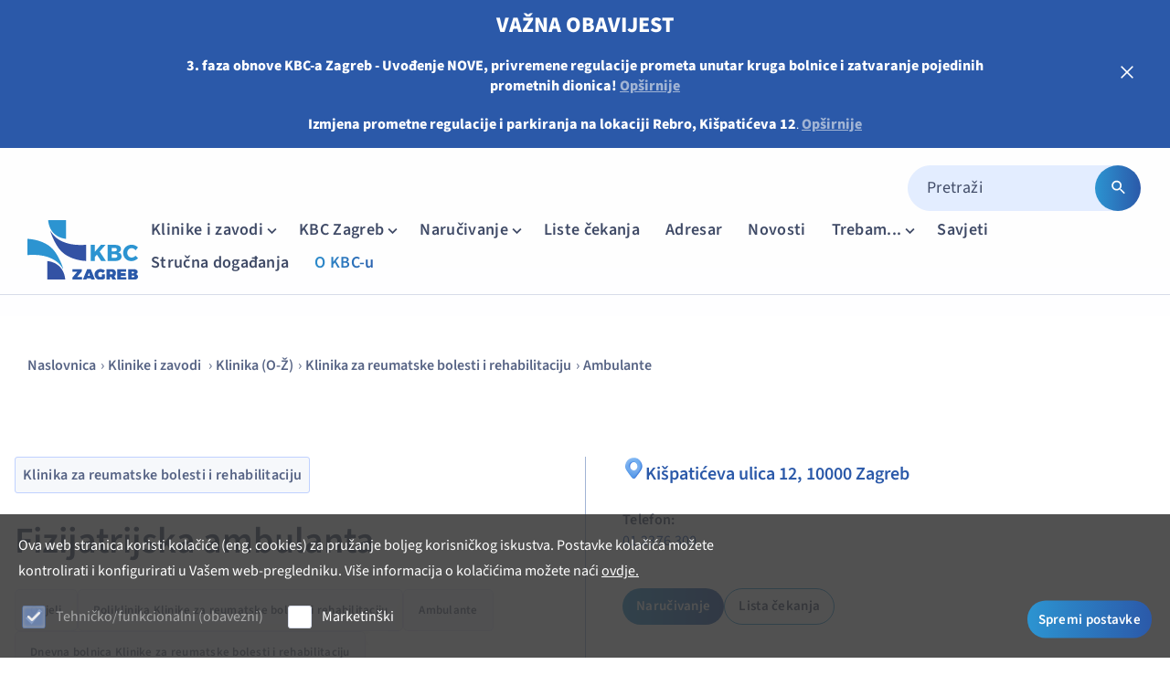

--- FILE ---
content_type: text/html; charset=utf-8
request_url: https://www.kbc-zagreb.hr/fizijatrijska-ambulanta.aspx
body_size: 42334
content:


<!doctype html>
<html id="htmlPageRoot" lang="hr">
<head><meta charset="utf-8" /><title>Fizijatrijska ambulanta  - Klinički bolnički centar Zagreb</title><meta name="description" content="Fizijatrijska ambulanta" /><meta name="keywords" content="Fizijatrijska, ambulanta" /><meta name="dcterms.rightsHolder" content="Klinički bolnički centar Zagreb" /><script async src="https://api.omoguru.com/omoguruwidget/js/OmoWidget_v2.js" client-url="https://api.omoguru.com/omoguruwidget/config/kbczagrebv2.json" lang="hr"></script><meta id="head_meta_robots" name="robots" content="index,follow" /><meta name="dcterms.rights" content="WEB Marketing - https://www.wem.hr" /><meta name="viewport" content="width=device-width, initial-scale=1, user-scalable=1" /><meta name="format-detection" content="telephone=no" /><link href="/assets/css/KbcRebro.min.1002191407.css?v=639044146961357942" rel="stylesheet" media="screen">

<link href="/assets/css/KbcRebro_print.min.2131641919.css?v=639044146961357942" rel="stylesheet" media="print">



	<script type="text/javascript">
		var is_opera = navigator.userAgent.indexOf('Opera') > -1;
		var is_safari = navigator.userAgent.indexOf('AppleWebKit/') > -1;
		var is_chrome = navigator.userAgent.indexOf('Chrome') > -1;
		var is_firefox = navigator.userAgent.indexOf('Firefox') > -1;
		var is_mac = navigator.platform.toLowerCase().indexOf('mac') > -1;
		var is_linux = navigator.platform.toLowerCase().indexOf('linux') > -1;
		var browser_ie6 = false;
		var browser_ie7 = false;
		var browser_ie8 = false;
		var browser_ie = false;
	</script>
	
	<!--[if IE 6]><script type="text/javascript"> browser_ie6 = true; </script><![endif]-->
	<!--[if IE 7]><script type="text/javascript"> browser_ie7 = true; </script><![endif]-->
	<!--[if IE 8]><script type="text/javascript"> browser_ie8 = true; </script><![endif]-->
	<!--[if lte IE 9]><script type="text/javascript"> browser_ie = true; </script><![endif]-->

	<!--[if lte IE 9]>
			<link href="/assets/css/ie9.css?v=1003" rel="stylesheet" media="screen" />
			<script src="/assets/js/html5shiv.js"></script>
			<script src="/assets/js/html5shiv-printshiv.js"></script>
		<![endif]-->
	<!--[if lte IE 8]>
			<link href="/assets/css/ie8.css?v=1003" rel="stylesheet" media="screen" />
			<script src="/assets/js/selectivizr-min.js"></script>
		 <script src="/assets/js/legacy.js"></script>
		<![endif]-->
	<!--[if lte IE 7]><link href="/assets/css/ie7.css?v=1002" rel="stylesheet" media="screen" /><![endif]-->
	<!--[if lte IE 6]><link href="/assets/css/ie6.css?v=1002" rel="stylesheet" media="screen" /><![endif]-->

	<script src="/assets/js/jquery.min.js" type="text/javascript"></script>
	<script type="text/javascript">jQuery.noConflict(); </script>	
	<script src="/assets/js/swiper.min.js" type="text/javascript"></script>

	<script type="text/javascript">
		//<![CDATA[
		jQuery(document).ready(function () {
			InitColorbox();
			new WOW().init();
		});

		function InitColorbox() {

			jQuery.colorbox.settings.speed = 0;

			jQuery(".colorbox").colorbox({
				rel: function () {
					return jQuery(this).data('rel');
				},
				slideshow: true,
				slideshowAuto: false,
				slideshowSpeed: 3500,
				'next': translations['next'],
				'previous': translations['previous'],
				'close': translations['close'],
				current: translations['image'] + ' {current} ' + translations['of'] + ' {total}',
				slideshowStart: "start",
				slideshowStop: "stop",
				width: "100%",
				height: "100%",
				maxWidth: "100%",
				maxHeight: "100%",
				fixed: true,
				retinaImage: true,
				retinaUrl: true,
				onLoad: function () {
					try {
						var index = jQuery.fn.colorbox.getCurrentIndex();
						IncrementPhotoHitCount(index);
					}
					catch (Error) {
						return;
					}
				},
				onComplete: function () {
					var altTitle = jQuery(this).find('img').attr('alt');
					if (altTitle) {
						jQuery('.cboxPhoto').attr({ 'alt': altTitle, 'title': altTitle });
						jQuery('#cboxContent #cboxTitle').html(altTitle);
					} else {
						jQuery('#cboxContent #cboxTitle').hide();
					}
				}
			});

			jQuery("a[rel='terms']").colorbox({
				rel: 'nofollow',
				title: '&nbsp;',
				iframe: true,
				scrolling: false,
				slideshow: false,
				fixed: true,
				width: "800px",
				height: "680px",
				maxWidth: "100%",
				maxHeight: "100%",
				fixed: true,
				onOpen: function () {
					jQuery('body').addClass('terms-popup');
				},
				onClosed: function () {
					jQuery('body').removeClass('terms-popup');
				},
			});

			jQuery("a[rel='cookie-settings']").colorbox({
				rel: 'nofollow',
				title: '&nbsp;',
				iframe: true,
				scrolling: false,
				slideshow: false,
				fixed: true,
				width: "800px",
				height: "680px",
				maxWidth: "100%",
				maxHeight: "100%",
				fixed: true,
				onOpen: function () {
					jQuery('body').addClass('terms-popup');
				},
				onClosed: function () {
					jQuery('body').removeClass('terms-popup');
				},
			});
		}
		//]]>
	</script>

	<link rel="apple-touch-icon" sizes="180x180" href="/assets/images/favicon/apple-touch-icon.png" /><link rel="icon" type="image/png" href="/assets/images/favicon/favicon-32x32.png" sizes="32x32" /><link rel="icon" type="image/png" href="/assets/images/favicon/favicon-16x16.png" sizes="16x16" /><link rel="manifest" href="/assets/images/favicon/manifest.json" /><link rel="mask-icon" href="/assets/images/favicon/safari-pinned-tab.svg" color="#034ea2" /><link rel="shortcut icon" href="/assets/images/favicon/favicon.ico" /><meta name="msapplication-config" content="/assets/images/favicon/browserconfig.xml" /><meta name="theme-color" content="#ffffff" /><link rel="canonical" href="http://www.kbc-zagreb.hr/fizijatrijska-ambulanta.aspx" /><meta property="og:title" content="Fizijatrijska ambulanta" /><meta property="og:type" content="website" /><meta property="og:url" content="http://www.kbc-zagreb.hr/fizijatrijska-ambulanta.aspx" /><meta property="og:image" content="http://www.kbc-zagreb.hr/assets/images/interface/social-logo.png" /><meta property="og:site_name" content="" /><meta property="og:description" content="" /></head>

<body>

	

	

	<form name="frmMain" method="post" action="/fizijatrijska-ambulanta.aspx" id="frmMain" class="page-article lang-hr">
<div>
<input type="hidden" name="__EVENTTARGET" id="__EVENTTARGET" value="" />
<input type="hidden" name="__EVENTARGUMENT" id="__EVENTARGUMENT" value="" />
<input type="hidden" name="__VIEWSTATE" id="__VIEWSTATE" value="/[base64]/[base64]" />
</div>

<script type="text/javascript">
//<![CDATA[
var theForm = document.forms['frmMain'];
if (!theForm) {
    theForm = document.frmMain;
}
function __doPostBack(eventTarget, eventArgument) {
    if (!theForm.onsubmit || (theForm.onsubmit() != false)) {
        theForm.__EVENTTARGET.value = eventTarget;
        theForm.__EVENTARGUMENT.value = eventArgument;
        theForm.submit();
    }
}
//]]>
</script>



<script src="/assets/js/KbcRebro.min.344138028.js" type="text/javascript"></script>
<div>

	<input type="hidden" name="__VIEWSTATEGENERATOR" id="__VIEWSTATEGENERATOR" value="CA0B0334" />
</div>

		

		<script type="text/javascript">
			//<![CDATA[
			var pageUrl = '/fizijatrijska-ambulanta.aspx';
			var pageUrlWithParams = pageUrl;
			var varActiveLanguage = 'hr';
			var translations = new Array();
			translations['next'] = 'Sljedeća';
			translations['previous'] = 'Prethodna';
			translations['close'] = 'Zatvori';
			translations['image'] = 'Slika';
			translations['of'] = 'od';
			//]]>
		</script>

		<script type="text/javascript">

			window.updateMobileSearchPosition = function () {
				const topBar = document.querySelector('#headerImportantNotice');
				const header = document.querySelector('#pageHeader');
				const mobileSearch = document.querySelector("#mobSearch");

				const topBarHeight = topBar?.offsetHeight || 0;
				const headerHeight = header?.offsetHeight || 0;

				if (mobileSearch && mobileSearch.classList.contains('show')) {
					mobileSearch.style.top = `${headerHeight + topBarHeight}px`;
				}
			}

			document.addEventListener("DOMContentLoaded", function () {
				updateMobileSearchPosition();
				window.addEventListener('resize', updateMobileSearchPosition);
			});

			function hideHeaderImportantNotice() {
				document.getElementById("headerImportantNotice").style.display = "none";
				updateMobileSearchPosition();
				document.cookie = "HideHeaderImportantNotice=True";
			}
		</script>

		
		<div class="top-bar" id="headerImportantNotice">
			<div class="top-bar-inner typ">
				<h3><strong><strong><span style="color: rgb(255, 255, 255);">VAŽNA OBAVIJEST</span></strong></strong></h3> <p><span style="font-size: 16px; color: rgb(255, 255, 255);"><strong>3. faza obnove KBC-a Zagreb - Uvođenje NOVE, privremene regulacije prometa unutar kruga bolnice i zatvaranje pojedinih prometnih dionica!</strong></span><strong><span style="font-size: 16px;"></span><strong><span style="font-size: 16px;">&nbsp;<a href="/3-faza-obnove-rebra-ulazi-i-prometna-regulacija.aspx" data-page-name="3. faza obnove Rebra, ulazi i prometna regulacija" title="3. faza obnove Rebra, ulazi i prometna regulacija">Opširnije</a></span></strong></strong></p> <p><span style="font-size: 13px; color: rgb(255, 255, 255);"><span style="font-size: 16px; color: rgb(255, 255, 255);"><strong>Izmjena prometne regulacije i parkiranja na lokaciji Rebro, Kišpatićeva 12</strong></span>.</span><span style="font-size: 13px; color: rgb(0, 0, 0);">&nbsp;</span><a href="https://www.kbc-zagreb.hr/izmjena-prometne-regulacije-i-parkiranja-na-lokaciji-rebro-kispaticeva-12.aspx" target="_self"><span style="font-size: 16px;"><strong>Opširnije</strong></span></a></p>
			</div>
			<!-- X - zatvori -->
			<a href="javascript:void(0)" onclick="hideHeaderImportantNotice()" class="top-bar-close">
				<svg width="14" height="14" viewBox="0 0 14 14" fill="none" xmlns="http://www.w3.org/2000/svg">
					<path d="M8.17511 7.00015L13.4251 1.75849C13.582 1.60157 13.6702 1.38874 13.6702 1.16682C13.6702 0.944903 13.582 0.732074 13.4251 0.575155C13.2682 0.418235 13.0554 0.330078 12.8334 0.330078C12.6115 0.330078 12.3987 0.418235 12.2418 0.575155L7.00011 5.82515L1.75845 0.575155C1.60153 0.418235 1.3887 0.330078 1.16678 0.330078C0.944861 0.330078 0.732032 0.418235 0.575112 0.575155C0.418192 0.732074 0.330036 0.944903 0.330036 1.16682C0.330036 1.38874 0.418192 1.60157 0.575112 1.75849L5.82511 7.00015L0.575112 12.2418C0.497005 12.3193 0.43501 12.4115 0.392703 12.513C0.350395 12.6146 0.328613 12.7235 0.328613 12.8335C0.328613 12.9435 0.350395 13.0524 0.392703 13.154C0.43501 13.2555 0.497005 13.3477 0.575112 13.4252C0.652581 13.5033 0.744749 13.5653 0.846298 13.6076C0.947847 13.6499 1.05677 13.6717 1.16678 13.6717C1.27679 13.6717 1.38571 13.6499 1.48726 13.6076C1.58881 13.5653 1.68098 13.5033 1.75845 13.4252L7.00011 8.17515L12.2418 13.4252C12.3192 13.5033 12.4114 13.5653 12.513 13.6076C12.6145 13.6499 12.7234 13.6717 12.8334 13.6717C12.9435 13.6717 13.0524 13.6499 13.1539 13.6076C13.2555 13.5653 13.3476 13.5033 13.4251 13.4252C13.5032 13.3477 13.5652 13.2555 13.6075 13.154C13.6498 13.0524 13.6716 12.9435 13.6716 12.8335C13.6716 12.7235 13.6498 12.6146 13.6075 12.513C13.5652 12.4115 13.5032 12.3193 13.4251 12.2418L8.17511 7.00015Z" fill="white" />
				</svg>
			</a>
		</div>
		

		<section class="hero-container no-video">

			

			<header id="pageHeader" class="clear">
				
				<div class="header-topbar">
					<div id="pnlSearch">
	
						<div class="search-box mobile-hide">
							<div class="switch" onclick="jQuery(this).closest('.search-box').toggleClass('open');">Tražilica <span></span></div>
							<div class="panel">
								<fieldset class="cf">
									<input name="txtSearch" type="search" id="txtSearch" class="search-input" placeholder="Pretraži" />
									<button onclick="if (jQuery('#txtSearch').val().trim().length == 0) return false; __doPostBack('btnSearch','')" id="btnSearch" class="search-submit" type="submit">
										<svg xmlns="http://www.w3.org/2000/svg" width="21" height="20" viewBox="0 0 21 20" fill="none">
											<path d="M13.6292 11.8796H12.9709L12.7375 11.6546C13.5542 10.7046 14.0459 9.47122 14.0459 8.12956C14.0459 5.13789 11.6209 2.71289 8.62919 2.71289C5.63752 2.71289 3.21252 5.13789 3.21252 8.12956C3.21252 11.1212 5.63752 13.5462 8.62919 13.5462C9.97086 13.5462 11.2042 13.0546 12.1542 12.2379L12.3792 12.4712V13.1296L16.5459 17.2879L17.7875 16.0462L13.6292 11.8796ZM8.62919 11.8796C6.55419 11.8796 4.87919 10.2046 4.87919 8.12956C4.87919 6.05456 6.55419 4.37956 8.62919 4.37956C10.7042 4.37956 12.3792 6.05456 12.3792 8.12956C12.3792 10.2046 10.7042 11.8796 8.62919 11.8796Z" fill="white" />
										</svg>
									</button>
								</fieldset>
							</div>
							<script type="text/javascript">
								jQuery(function () {
									jQuery('#txtSearch').keypress(function (e) {
										if (e.keyCode == 13) {
											document.getElementById('btnSearch').click();
											e.preventDefault();
											return false;
										}
									});
								});
							</script>
						</div>
					
</div>
					
				</div>
				<div class="header-inner">
					<div id="logo">
						<a href="/index.aspx" title="Klinički bolnički centar Zagreb">
							<img src="/assets/images/css/logo.svg" alt="Klinički bolnički centar Zagreb" />
						</a>
					</div>
					
					<nav id="navigation">
						<div class="wrap">
							<ul id="menu">
<li class="sub sub-wide sub-3 has-locations"><a href="#">Klinike i zavodi  <span></span></a><ul><li class="locations-wrap"><ul class="locations"><li class="locations-section-title">Lokacije</li><li class="location"><a href="kispaticeva-12.aspx"><svg xmlns="http://www.w3.org/2000/svg" width="20" height="20" viewBox="0 0 20 20" fill="none" class="location-icon"><path d="M14.1667 9.16667V2.5H5.83333V5.83333H2.5V17.5H9.16667V14.1667H10.8333V17.5H17.5V9.16667H14.1667ZM5.83333 15.8333H4.16667V14.1667H5.83333V15.8333ZM5.83333 12.5H4.16667V10.8333H5.83333V12.5ZM5.83333 9.16667H4.16667V7.5H5.83333V9.16667ZM9.16667 12.5H7.5V10.8333H9.16667V12.5ZM9.16667 9.16667H7.5V7.5H9.16667V9.16667ZM9.16667 5.83333H7.5V4.16667H9.16667V5.83333ZM12.5 12.5H10.8333V10.8333H12.5V12.5ZM12.5 9.16667H10.8333V7.5H12.5V9.16667ZM12.5 5.83333H10.8333V4.16667H12.5V5.83333ZM15.8333 15.8333H14.1667V14.1667H15.8333V15.8333ZM15.8333 12.5H14.1667V10.8333H15.8333V12.5Z" fill="#404B67" /></svg><span class="location-name">Kišpatićeva 12</span></a></li><li class="location"><a href="jordanovac-104.aspx"><svg xmlns="http://www.w3.org/2000/svg" width="20" height="20" viewBox="0 0 20 20" fill="none" class="location-icon"><path d="M14.1667 9.16667V2.5H5.83333V5.83333H2.5V17.5H9.16667V14.1667H10.8333V17.5H17.5V9.16667H14.1667ZM5.83333 15.8333H4.16667V14.1667H5.83333V15.8333ZM5.83333 12.5H4.16667V10.8333H5.83333V12.5ZM5.83333 9.16667H4.16667V7.5H5.83333V9.16667ZM9.16667 12.5H7.5V10.8333H9.16667V12.5ZM9.16667 9.16667H7.5V7.5H9.16667V9.16667ZM9.16667 5.83333H7.5V4.16667H9.16667V5.83333ZM12.5 12.5H10.8333V10.8333H12.5V12.5ZM12.5 9.16667H10.8333V7.5H12.5V9.16667ZM12.5 5.83333H10.8333V4.16667H12.5V5.83333ZM15.8333 15.8333H14.1667V14.1667H15.8333V15.8333ZM15.8333 12.5H14.1667V10.8333H15.8333V12.5Z" fill="#404B67" /></svg><span class="location-name">Jordanovac 104</span></a></li><li class="location"><a href="petrova-13-v2.aspx"><svg xmlns="http://www.w3.org/2000/svg" width="20" height="20" viewBox="0 0 20 20" fill="none" class="location-icon"><path d="M14.1667 9.16667V2.5H5.83333V5.83333H2.5V17.5H9.16667V14.1667H10.8333V17.5H17.5V9.16667H14.1667ZM5.83333 15.8333H4.16667V14.1667H5.83333V15.8333ZM5.83333 12.5H4.16667V10.8333H5.83333V12.5ZM5.83333 9.16667H4.16667V7.5H5.83333V9.16667ZM9.16667 12.5H7.5V10.8333H9.16667V12.5ZM9.16667 9.16667H7.5V7.5H9.16667V9.16667ZM9.16667 5.83333H7.5V4.16667H9.16667V5.83333ZM12.5 12.5H10.8333V10.8333H12.5V12.5ZM12.5 9.16667H10.8333V7.5H12.5V9.16667ZM12.5 5.83333H10.8333V4.16667H12.5V5.83333ZM15.8333 15.8333H14.1667V14.1667H15.8333V15.8333ZM15.8333 12.5H14.1667V10.8333H15.8333V12.5Z" fill="#404B67" /></svg><span class="location-name">Petrova 13</span></a></li><li class="location"><a href="bozidareviceva-11.aspx"><svg xmlns="http://www.w3.org/2000/svg" width="20" height="20" viewBox="0 0 20 20" fill="none" class="location-icon"><path d="M14.1667 9.16667V2.5H5.83333V5.83333H2.5V17.5H9.16667V14.1667H10.8333V17.5H17.5V9.16667H14.1667ZM5.83333 15.8333H4.16667V14.1667H5.83333V15.8333ZM5.83333 12.5H4.16667V10.8333H5.83333V12.5ZM5.83333 9.16667H4.16667V7.5H5.83333V9.16667ZM9.16667 12.5H7.5V10.8333H9.16667V12.5ZM9.16667 9.16667H7.5V7.5H9.16667V9.16667ZM9.16667 5.83333H7.5V4.16667H9.16667V5.83333ZM12.5 12.5H10.8333V10.8333H12.5V12.5ZM12.5 9.16667H10.8333V7.5H12.5V9.16667ZM12.5 5.83333H10.8333V4.16667H12.5V5.83333ZM15.8333 15.8333H14.1667V14.1667H15.8333V15.8333ZM15.8333 12.5H14.1667V10.8333H15.8333V12.5Z" fill="#404B67" /></svg><span class="location-name">Božidarevićeva 11</span></a></li><li class="location"><a href="gunduliceva-5.aspx"><svg xmlns="http://www.w3.org/2000/svg" width="20" height="20" viewBox="0 0 20 20" fill="none" class="location-icon"><path d="M14.1667 9.16667V2.5H5.83333V5.83333H2.5V17.5H9.16667V14.1667H10.8333V17.5H17.5V9.16667H14.1667ZM5.83333 15.8333H4.16667V14.1667H5.83333V15.8333ZM5.83333 12.5H4.16667V10.8333H5.83333V12.5ZM5.83333 9.16667H4.16667V7.5H5.83333V9.16667ZM9.16667 12.5H7.5V10.8333H9.16667V12.5ZM9.16667 9.16667H7.5V7.5H9.16667V9.16667ZM9.16667 5.83333H7.5V4.16667H9.16667V5.83333ZM12.5 12.5H10.8333V10.8333H12.5V12.5ZM12.5 9.16667H10.8333V7.5H12.5V9.16667ZM12.5 5.83333H10.8333V4.16667H12.5V5.83333ZM15.8333 15.8333H14.1667V14.1667H15.8333V15.8333ZM15.8333 12.5H14.1667V10.8333H15.8333V12.5Z" fill="#404B67" /></svg><span class="location-name">Gundulićeva 5</span></a></li><li class="location"><a href="salata-7.aspx"><svg xmlns="http://www.w3.org/2000/svg" width="20" height="20" viewBox="0 0 20 20" fill="none" class="location-icon"><path d="M14.1667 9.16667V2.5H5.83333V5.83333H2.5V17.5H9.16667V14.1667H10.8333V17.5H17.5V9.16667H14.1667ZM5.83333 15.8333H4.16667V14.1667H5.83333V15.8333ZM5.83333 12.5H4.16667V10.8333H5.83333V12.5ZM5.83333 9.16667H4.16667V7.5H5.83333V9.16667ZM9.16667 12.5H7.5V10.8333H9.16667V12.5ZM9.16667 9.16667H7.5V7.5H9.16667V9.16667ZM9.16667 5.83333H7.5V4.16667H9.16667V5.83333ZM12.5 12.5H10.8333V10.8333H12.5V12.5ZM12.5 9.16667H10.8333V7.5H12.5V9.16667ZM12.5 5.83333H10.8333V4.16667H12.5V5.83333ZM15.8333 15.8333H14.1667V14.1667H15.8333V15.8333ZM15.8333 12.5H14.1667V10.8333H15.8333V12.5Z" fill="#404B67" /></svg><span class="location-name">Šalata 7</span></a></li><li class="location"><a href="nazorova-49.aspx"><svg xmlns="http://www.w3.org/2000/svg" width="20" height="20" viewBox="0 0 20 20" fill="none" class="location-icon"><path d="M14.1667 9.16667V2.5H5.83333V5.83333H2.5V17.5H9.16667V14.1667H10.8333V17.5H17.5V9.16667H14.1667ZM5.83333 15.8333H4.16667V14.1667H5.83333V15.8333ZM5.83333 12.5H4.16667V10.8333H5.83333V12.5ZM5.83333 9.16667H4.16667V7.5H5.83333V9.16667ZM9.16667 12.5H7.5V10.8333H9.16667V12.5ZM9.16667 9.16667H7.5V7.5H9.16667V9.16667ZM9.16667 5.83333H7.5V4.16667H9.16667V5.83333ZM12.5 12.5H10.8333V10.8333H12.5V12.5ZM12.5 9.16667H10.8333V7.5H12.5V9.16667ZM12.5 5.83333H10.8333V4.16667H12.5V5.83333ZM15.8333 15.8333H14.1667V14.1667H15.8333V15.8333ZM15.8333 12.5H14.1667V10.8333H15.8333V12.5Z" fill="#404B67" /></svg><span class="location-name">Nazorova 49</span></a></li></ul></li><li class="navigation-items-wrap"><ul><li class="sub"><a>Klinika (A-N)<span></span></a><ul><li><a href="klinika-za-anesteziologiju-reanimatologiju-intenzivnu-medicinu-i-terapiju-boli.aspx">Klinika za anesteziologiju, reanimatologiju, intenzivnu medicinu i terapiju boli</a></li><li><a href="klinika-za-bolesti-srca-i-krvnih-zila.aspx">Klinika za bolesti srca i krvnih žila</a></li><li><a href="klinika-za-bolesti-uha-nosa-i-grla-i-kirurgiju-glave-i-vrata.aspx">Klinika za bolesti uha, nosa i grla i kirurgiju glave i vrata</a></li><li><a href="klinika-za-dermatovenerologiju.aspx">Klinika za dermatovenerologiju</a></li><li><a href="klinika-za-djecju-i-adolescentnu-psihijatriju.aspx">Klinika za dječju i adolescentnu psihijatriju</a></li><li><a href="klinika-za-kardijalnu-kirurgiju.aspx">Klinika za kardijalnu kirurgiju</a></li><li><a href="klinika-za-kirurgiju.aspx">Klinika za kirurgiju</a></li><li><a href="klinika-za-neurokirurgiju.aspx">Klinika za neurokirurgiju</a></li><li><a href="klinika-za-neurologiju.aspx">Klinika za neurologiju</a></li></ul></li><li class="sub"><a>Klinika (O-Ž)<span></span></a><ul><li><a href="klinika-za-ocne-bolesti.aspx">Klinika za očne bolesti</a></li><li><a href="klinika-za-onkologiju.aspx">Klinika za onkologiju</a></li><li><a href="klinika-za-ortopediju.aspx">Klinika za ortopediju</a></li><li><a href="klinika-za-pedijatriju.aspx">Klinika za pedijatriju</a></li><li><a href="klinika-za-plucne-bolesti.aspx">Klinika za plućne bolesti</a></li><li><a href="klinika-za-psihijatriju-i-psiholosku-medicinu.aspx">Klinika za psihijatriju i psihološku medicinu</a></li><li><a href="klinika-za-reumatske-bolesti-i-rehabilitaciju.aspx">Klinika za reumatske bolesti i rehabilitaciju</a></li><li><a href="klinika-za-stomatologiju.aspx">Klinika za stomatologiju</a></li><li><a href="klinika-za-torakalnu-kirurgiju.aspx">Klinika za torakalnu kirurgiju</a></li><li><a href="klinika-za-unutarnje-bolesti.aspx">Klinika za unutarnje bolesti</a></li><li><a href="klinika-za-urologiju.aspx">Klinika za urologiju</a></li><li><a href="klinika-za-zenske-bolesti-i-porode.aspx">Klinika za ženske bolesti i porode </a></li></ul></li><li class="sub"><a>Klinički zavod<span></span></a><ul><li><a href="klinicki-zavod-za-dijagnosticku-i-intervencijsku-neuroradiologiju.aspx">Klinički zavod za dijagnostičku i intervencijsku neuroradiologiju</a></li><li><a href="klinicki-zavod-za-dijagnosticku-i-intervencijsku-radiologiju.aspx">Klinički zavod za dijagnostičku i intervencijsku radiologiju</a></li><li><a href="klinicki-zavod-za-klinicku-mikrobiologiju-prevenciju-i-kontrolu-infekcija.aspx">Klinički zavod za kliničku mikrobiologiju, prevenciju i kontrolu infekcija</a></li><li><a href="klinicki-zavod-za-laboratorijsku-dijagnostiku.aspx">Klinički zavod za laboratorijsku dijagnostiku</a></li><li><a href="klinicki-zavod-za-nuklearnu-medicinu-i-zastitu-od-zracenja.aspx">Klinički zavod za nuklearnu medicinu i zaštitu od zračenja</a></li><li><a href="klinicki-zavod-za-patologiju-i-citologiju.aspx">Klinički zavod za patologiju i citologiju</a></li><li><a href="klinicki-zavod-za-rehabilitaciju-i-ortopedska-pomagala.aspx">Klinički zavod za rehabilitaciju i ortopedska pomagala</a></li><li><a href="klinicki-zavod-za-transfuzijsku-medicinu-i-transplantacijsku-biologiju.aspx">Klinički zavod za transfuzijsku medicinu i transplantacijsku biologiju</a></li><li><a href="objedinjeni-hitni-bolnicki-prijam.aspx">Objedinjeni hitni bolnički prijam</a></li></ul></li></ul></li></ul></li><li class="sub sub-6 sub-wide"><a href="#" title="KBC Zagreb">KBC Zagreb <span></span></a>
<ul>
<li class="sub"><a href="#" title="O KBC-u Zagreb">O KBC-u Zagreb <span></span></a>
<ul class="navigation-list">
<li class="sub sub-first-level"><a href="/o-nama.aspx" title="O nama">O nama <span></span></a></li>
<li class="sub-first-level"><a href="/ravnateljstvo.aspx" title="Ravnateljstvo">Ravnateljstvo</a></li>
<li class="sub-first-level"><a href="/upravno-vijece.aspx" title="Upravno vijeće">Upravno vijeće</a></li>
<li class="sub-first-level"><a href="/strucno-vijece.aspx" title="Stručno vijeće">Stručno vijeće</a></li>
<li class="sub-first-level"><a href="/radnicko-vijece.aspx" title="Radničko vijeće">Radničko vijeće</a></li>
<li class="sub-first-level"><a href="/eticko-povjerenstvo.aspx" title="Etičko povjerenstvo">Etičko povjerenstvo</a></li>
<li class="sub-first-level"><a href="/povjerenstvo-za-lijekove.aspx" title="Povjerenstvo za lijekove">Povjerenstvo za lijekove</a></li>
<li class="sub-first-level"><a href="/medicinske-i-nemedicinske-ustrojstvene-jedinice.aspx" title="Medicinske i nemedicinske ustrojstvene jedinice">Medicinske i nemedicinske ustrojstvene jedinice</a></li>
<li class="sub-first-level"><a href="/medicinske-organizacijske-i-funkcionalne-jedinice.aspx" title="Medicinske organizacijske i funkcionalne jedinice">Medicinske organizacijske i funkcionalne jedinice</a></li>
<li class="sub-first-level"><a href="/kontakti-v3.aspx" title="Kontakti">Kontakti</a></li>
</ul>
</li>
<li class="sub"><a href="#" title="Poslovne informacije">Poslovne informacije <span></span></a>
<ul class="navigation-list">
<li class="sub-first-level"><a href="/javna-nabava.aspx" title="Javna nabava">Javna nabava</a></li>
<li class="sub-first-level"><a href="/predmeti-javne-nabave-u-tijeku.aspx" title="Predmeti javne nabave u tijeku">Predmeti javne nabave u tijeku</a></li>
<li class="sub-first-level"><a href="/arhiva-predmeta-javne-nabave.aspx" title="Arhiva predmeta javne nabave">Arhiva predmeta javne nabave</a></li>
<li class="sub-first-level"><a href="/tehnicke-konzultacije-za-postupke-zajednicke-javne-nabave.aspx" title="Tehničke konzultacije za postupke zajedničke javne nabave">Tehničke konzultacije za postupke zajedničke javne nabave</a></li>
<li class="sub-first-level"><a href="/tehnicke-konzultacije-za-postupke-javne-nabave.aspx" title="Tehničke konzultacije za postupke javne nabave">Tehničke konzultacije za postupke javne nabave</a></li>
<li class="sub-first-level"><a href="/izvjesca-o-poslovanju.aspx" title="Izvješća o poslovanju ">Izvješća o poslovanju </a></li>
<li class="sub-first-level"><a href="/izvjesca-o-trosenju-sredstava.aspx" title="Izvješća o trošenju sredstava">Izvješća o trošenju sredstava</a></li>
</ul>
</li>
<li class="sub"><a href="#" title="Posao / specijalizacije / pripravništvo">Posao / specijalizacije / pripravništvo <span></span></a>
<ul class="navigation-list">
<li class="sub-first-level"><a href="/natjecaji.aspx" title="Natječaji ">Natječaji </a></li>
<li class="sub-first-level"><a href="/razgovori-i-testiranja.aspx" title="Razgovori i testiranja">Razgovori i testiranja</a></li>
<li class="sub-first-level"><a href="/rezultati-natjecaja.aspx" title="Rezultati natječaja ">Rezultati natječaja </a></li>
<li class="sub-first-level"><a href="/arhiva-natjecaja.aspx" title="Arhiva natječaja">Arhiva natječaja</a></li>
<li class="sub-first-level"><a href="/arhiva-rezultata-natjecaja.aspx" title="Arhiva rezultata natječaja">Arhiva rezultata natječaja</a></li>
</ul>
</li>
<li class="sub"><a href="#" title="Sestrinstvo">Sestrinstvo <span></span></a>
<ul class="navigation-list">
<li class="sub-first-level"><a href="/sestrinstvo-kbc-a-zagreb.aspx" title="Sestrinstvo KBC-a Zagreb">Sestrinstvo KBC-a Zagreb</a></li>
</ul>
</li>
<li class="sub"><a href="#" title="GlaMed">GlaMed <span></span></a>
<ul class="navigation-list">
<li class="sub-first-level"><a href="/glamed-glasnik-zdravstvenih-profesija-kbc-a-zagreb.aspx" title="GlaMed - Glasnik zdravstvenih profesija KBC-a Zagreb">GlaMed - Glasnik zdravstvenih profesija KBC-a Zagreb</a></li>
</ul>
</li>
<li class="sub"><a href="#" title="Ostalo">Ostalo <span></span></a>
<ul class="navigation-list">
<li class="sub-first-level"><a href="/osiguranje-kvalitete.aspx" title="Osiguranje kvalitete">Osiguranje kvalitete</a></li>
<li class="sub-first-level"><a href="/pravo-na-pristup-informacijama.aspx" title="Pravo na pristup informacijama">Pravo na pristup informacijama</a></li>
<li class="sub-first-level"><a href="/zastita-osobnih-podataka.aspx" title="Zaštita osobnih podataka">Zaštita osobnih podataka</a></li>
<li class="sub-first-level"><a href="/partneri.aspx" title="Partneri">Partneri</a></li>
</ul>
</li>
</ul>
</li>
<li class="sub sub-1"><a href="#" title="Naručivanje">Naručivanje <span></span></a>
<ul>
<li><a href="/kako-se-naruciti.aspx" title="Kako se naručiti ">Kako se naručiti </a></li>
<li><a href="/zdravstveno-osiguranje-i-naplata-usluga.aspx" title="Zdravstveno osiguranje i naplata usluga">Zdravstveno osiguranje i naplata usluga</a></li>
<li><a href="/apartmanski-smjestaj.aspx" title="Apartmanski smještaj">Apartmanski smještaj</a></li>
</ul>
</li>
<li><a href="/liste-cekanja.aspx" title="Liste čekanja">Liste čekanja</a></li>
<li><a href="/adresar.aspx" title="Adresar">Adresar</a></li>
<li><a href="/novosti.aspx" title="Novosti">Novosti</a></li>
<li class="sub sub-4 sub-wide"><a href="#" title="Trebam...">Trebam... <span></span></a>
<ul>
<li class="sub"><a href="#" title="Ja sam pacijent">Ja sam pacijent <span></span></a>
<ul class="navigation-list">
<li class="sub-first-level"><a href="/liste-cekanja-v2.aspx" title="Liste čekanja">Liste čekanja</a></li>
<li class="sub-first-level"><a href="/prijem-pacijenata-v2.aspx" title="Prijem pacijenata">Prijem pacijenata</a></li>
<li class="sub-first-level"><a href="/boravak-u-bolnici-v2.aspx" title="Boravak u bolnici ">Boravak u bolnici </a></li>
<li class="sub-first-level"><a href="/otpust-iz-bolnice-v2.aspx" title="Otpust iz bolnice">Otpust iz bolnice</a></li>
<li class="sub-first-level"><a href="/prava-pacijenata.aspx" title="Prava pacijenata">Prava pacijenata</a></li>
<li class="sub-first-level"><a href="/sistematski-pregledi-za-branitelje.aspx" title="Sistematski pregledi za branitelje">Sistematski pregledi za branitelje</a></li>
<li class="sub-first-level"><a href="/zdravstveno-osiguranje-i-naplata-usluga-v2.aspx" title="Zdravstveno osiguranje i naplata usluga">Zdravstveno osiguranje i naplata usluga</a></li>
<li class="sub-first-level"><a href="/izdavanje-preslika-medicinske-dokumentacije.aspx" title="Izdavanje preslika medicinske dokumentacije">Izdavanje preslika medicinske dokumentacije</a></li>
<li class="sub-first-level"><a href="/apartmanski-smjestaj-v2.aspx" title="Apartmanski smještaj">Apartmanski smještaj</a></li>
<li class="sub-first-level"><a href="/dijeteticko-savjetovanje.aspx" title="Dijetetičko savjetovanje">Dijetetičko savjetovanje</a></li>
<li class="sub-first-level"><a href="/informacije-o-transplantaciji-jetre-za-bolesnike-i-njihove-obitelji.aspx" title="Informacije o transplantaciji jetre za bolesnike i njihove obitelji">Informacije o transplantaciji jetre za bolesnike i njihove obitelji</a></li>
<li class="sub-first-level"><a href="/informacije-javnosti-o-novorodjenackom-probiru.aspx" title="Informacije javnosti o novorođenačkom probiru">Informacije javnosti o novorođenačkom probiru</a></li>
<li class="sub-first-level"><a href="/ankete.aspx" title="Ankete ">Ankete </a></li>
<li class="sub-first-level"><a href="/odjel-za-socijalni-rad.aspx" title="Odjel za socijalni rad ">Odjel za socijalni rad </a></li>
<li class="sub-first-level"><a href="/informacije-o-racunima-opomenama-i-ovrhama-za-pruzene-zdravstvene-i-nezdravstvene-usluge.aspx" title="Informacije o računima, opomenama i ovrhama za pružene zdravstvene i nezdravstvene usluge">Informacije o računima, opomenama i ovrhama za pružene zdravstvene i nezdravstvene usluge</a></li>
</ul>
</li>
<li class="sub"><a href="#" title="Ja sam posjetitelj">Ja sam posjetitelj <span></span></a>
<ul class="navigation-list">
<li class="sub-first-level"><a href="/kako-do-nas.aspx" title="Kako do nas?">Kako do nas?</a></li>
<li class="sub-first-level"><a href="/posjeti-pacijentima.aspx" title="Posjeti pacijentima">Posjeti pacijentima</a></li>
<li class="sub-first-level"><a href="/adresar-v2.aspx" title="Adresar">Adresar</a></li>
<li class="sub-first-level"><a href="/hrvatski-registar-dobrovoljnih-darivatelja-krvotvornih-maticnih-stanica.aspx" title="Hrvatski registar dobrovoljnih darivatelja krvotvornih matičnih stanica">Hrvatski registar dobrovoljnih darivatelja krvotvornih matičnih stanica</a></li>
</ul>
</li>
<li class="sub"><a href="#" title="Ja sam zdravstveni djelatnik">Ja sam zdravstveni djelatnik <span></span></a>
<ul class="navigation-list">
<li class="sub-first-level"><a href="/informacije-za-lijecnike.aspx" title="Informacije za liječnike">Informacije za liječnike</a></li>
<li class="sub-first-level"><a href="/sestrinstvo-kbc-a-zagreb-v2.aspx" title="Sestrinstvo KBC-a Zagreb">Sestrinstvo KBC-a Zagreb</a></li>
<li class="sub-first-level"><a href="/centar-za-translacijska-i-klinicka-istrazivanja.aspx" title="Centar za translacijska i klinička istraživanja">Centar za translacijska i klinička istraživanja</a></li>
<li class="sub sub-first-level"><a href="/edukacija.aspx" title="Edukacija ">Edukacija  <span></span></a></li>
<li class="sub-first-level"><a href="/pravilno-koristenje-zastitnebropreme-covid-19.aspx" title="Pravilno korištenje zaštitne<br>opreme (COVID-19)">Pravilno korištenje zaštitne<br>opreme (COVID-19)</a></li>
</ul>
</li>
<li class="sub"><a href="#" title="Informacije o EU projektima">Informacije o EU projektima <span></span></a>
<ul class="navigation-list">
<li class="sub-first-level"><a href="/eucanscreen-european-joint-action-on-cancer-screening-implementation-of-cancer-screening-programmes.aspx" title="EUCanScreen (European Joint Action on Cancer Screening - Implementation of cancer screening programmes).">EUCanScreen (European Joint Action on Cancer Screening - Implementation of cancer screening programmes).</a></li>
<li class="sub-first-level"><a href="/togas-towards-gastric-cancer-screening-implementation-in-the-european-union-ususret-implementacije-programa-ranog-otkrivanja-karcinom-zeluca-u-europskoj-uniji.aspx" title="TOGAS (Towards Gastric Cancer Screening Implementation in the European Union) – „Ususret implementacije programa ranog otkrivanja karcinom želuca u Europskoj uniji“">TOGAS (Towards Gastric Cancer Screening Implementation in the European Union) – „Ususret implementacije programa ranog otkrivanja karcinom želuca u Europskoj uniji“</a></li>
<li class="sub-first-level"><a href="/nacionalno-predstavljanje-okvirnog-programa-za-istrazivanje-i-inovacije-obzor-europa-i-pokretanje-nove-nacionalne-mrezne-stranice-obzor-europa-v2.aspx" title=" Obzor Europa - hrvatski portal okvirnog programa EU za istraživanja i inovacije"> Obzor Europa - hrvatski portal okvirnog programa EU za istraživanja i inovacije</a></li>
<li class="sub-first-level"><a href="/solace-strengthening-the-screening-of-lung-cancer-in-europe.aspx" title="SOLACE (Strengthening the Screening of Lung Cancer in Europe)">SOLACE (Strengthening the Screening of Lung Cancer in Europe)</a></li>
<li class="sub-first-level"><a href="/objekt-za-gospodarenje-medicinskim-otpadom-za-spaljivanje-nereciklabilnog-opasnog-otpada-koji-nastaje-u-kbc-u-zagreb-na-lokaciji-rebro.aspx" title="Objekt za gospodarenje medicinskim otpadom za spaljivanje nereciklabilnog opasnog otpada koji nastaje u KBC-u Zagreb na lokaciji Rebro">Objekt za gospodarenje medicinskim otpadom za spaljivanje nereciklabilnog opasnog otpada koji nastaje u KBC-u Zagreb na lokaciji Rebro</a></li>
<li class="sub-first-level"><a href="/jared-joint-action-on-chronic-respiratory-diseases-zajednicka-akcija-za-kronicne-respiratorne-bolesti.aspx" title="JARED (Joint Action on Chronic Respiratory Diseases) - Zajednička akcija za kronične respiratorne bolesti   ">JARED (Joint Action on Chronic Respiratory Diseases) - Zajednička akcija za kronične respiratorne bolesti   </a></li>
<li class="sub-first-level"><a href="/eunetccc-the-european-comprehensive-cancer-centre-network-europska-sveobuhvatna-mreza-centara-za-rak.aspx" title="EUnetCCC (The European Comprehensive Cancer Centre Network) - Europska sveobuhvatna mreža centara za rak">EUnetCCC (The European Comprehensive Cancer Centre Network) - Europska sveobuhvatna mreža centara za rak</a></li>
<li class="sub-first-level"><a href="/interreg-ipa-hrvatska-bosna-i-hercegovina-crna-gora-lifegate-improving-life-expectancy-in-border-areas-produljenje-ocekivanog-zivotnog-vijeka-u-pogranicnim-podrucjima.aspx" title="Interreg IPA Hrvatska - Bosna i Hercegovina - Crna Gora - LIFEGATE (Improving Life Expectancy in Border Areas): Produljenje očekivanog životnog vijeka u pograničnim područjima">Interreg IPA Hrvatska - Bosna i Hercegovina - Crna Gora - LIFEGATE (Improving Life Expectancy in Border Areas): Produljenje očekivanog životnog vijeka u pograničnim područjima</a></li>
</ul>
</li>
</ul>
</li>
<li><a href="/savjeti.aspx" title="Savjeti">Savjeti</a></li>
<li><a href="/najava-strucnih-dogadjanja-v2.aspx" title="Stručna događanja">Stručna događanja</a></li>
<li class="custom-page-about-us"><a href="/o-kbc-u.aspx" title="O KBC-u">O KBC-u</a></li>
</ul>
						</div>
					</nav>
					
					<div class="mobile-actions">

							<a href="javascript:void(0)" class="mobile-search-icon pc-hide" id="headerSearchDropdown" onclick="dropDown('mobSearch', 'headerSearchDropdown'); updateMobileSearchPosition();">

							<svg xmlns="http://www.w3.org/2000/svg" width="20" height="21" viewBox="0 0 20 21" fill="none">
								<path d="M13.1292 12.3258H12.4708L12.2375 12.1008C13.0542 11.1508 13.5458 9.91751 13.5458 8.57585C13.5458 5.58418 11.1208 3.15918 8.12916 3.15918C5.13749 3.15918 2.71249 5.58418 2.71249 8.57585C2.71249 11.5675 5.13749 13.9925 8.12916 13.9925C9.47083 13.9925 10.7042 13.5008 11.6542 12.6842L11.8792 12.9175V13.5758L16.0458 17.7342L17.2875 16.4925L13.1292 12.3258ZM8.12916 12.3258C6.05416 12.3258 4.37916 10.6508 4.37916 8.57585C4.37916 6.50085 6.05416 4.82585 8.12916 4.82585C10.2042 4.82585 11.8792 6.50085 11.8792 8.57585C11.8792 10.6508 10.2042 12.3258 8.12916 12.3258Z" fill="#404B67" />
							</svg>
						</a>
						<a href="javascript:void(0)" class="menu-switch pc-hide" onclick="jQuery('form').toggleClass('menu-open')" aria-label="IZBORNIK">
							<svg xmlns="http://www.w3.org/2000/svg" width="20" height="21" viewBox="0 0 20 21" fill="none">
								<path d="M18.75 9.19629H1.25C0.5 9.19629 0 9.69629 0 10.4463C0 11.1963 0.5 11.6963 1.25 11.6963H18.75C19.5 11.6963 20 11.1963 20 10.4463C20 9.69629 19.5 9.19629 18.75 9.19629Z" fill="url(#paint0_linear_278_536)" />
								<path d="M18.75 1.69629H1.25C0.5 1.69629 0 2.19629 0 2.94629C0 3.69629 0.5 4.19629 1.25 4.19629H18.75C19.5 4.19629 20 3.69629 20 2.94629C20 2.19629 19.5 1.69629 18.75 1.69629Z" fill="url(#paint1_linear_278_536)" />
								<path d="M18.75 16.6963H1.25C0.5 16.6963 0 17.1963 0 17.9463C0 18.6963 0.5 19.1963 1.25 19.1963H18.75C19.5 19.1963 20 18.6963 20 17.9463C20 17.1963 19.5 16.6963 18.75 16.6963Z" fill="url(#paint2_linear_278_536)" />
								<defs>
									<linearGradient id="paint0_linear_278_536" x1="-6.10482e-08" y1="10.4197" x2="20" y2="10.4197" gradientUnits="userSpaceOnUse">
										<stop stop-color="#2C94D1" />
										<stop offset="1" stop-color="#2B59A9" />
									</linearGradient>
									<linearGradient id="paint1_linear_278_536" x1="-6.10482e-08" y1="2.91969" x2="20" y2="2.91969" gradientUnits="userSpaceOnUse">
										<stop stop-color="#2C94D1" />
										<stop offset="1" stop-color="#2B59A9" />
									</linearGradient>
									<linearGradient id="paint2_linear_278_536" x1="-6.10482e-08" y1="17.9197" x2="20" y2="17.9197" gradientUnits="userSpaceOnUse">
										<stop stop-color="#2C94D1" />
										<stop offset="1" stop-color="#2B59A9" />
									</linearGradient>
								</defs>
							</svg>
						</a>
					</div>
				</div>
				
			</header>

			

<div class="path-container">
	<nav class="path cf">
		<div class="wrap">
			<div class="path-wrapper">
				<ul id="path" class="cf">
<li><a href="http://www.kbc-zagreb.hr:80/" title="Naslovnica">Naslovnica</a></li>
<li><a title="Klinike i zavodi ">Klinike i zavodi </a></li>
<li><a title="Klinika (O-Ž)">Klinika (O-Ž)</a></li>
<li><a href="/klinika-za-reumatske-bolesti-i-rehabilitaciju.aspx" title="Klinika za reumatske bolesti i rehabilitaciju">Klinika za reumatske bolesti i rehabilitaciju</a></li>
<li><a title="Ambulante">Ambulante</a></li>
<li class="on"><a href="/fizijatrijska-ambulanta.aspx" title="Fizijatrijska ambulanta">Fizijatrijska ambulanta</a></li>
</ul>
			</div>
		</div>
	</nav>
</div>

			

<!-- START: Header intro-->
<div class="header-intro container-1420">
	<div class="header-intro-col">

		

		<a class="page-sup-title" href="/klinika-za-reumatske-bolesti-i-rehabilitaciju.aspx">
			Klinika za reumatske bolesti i rehabilitaciju
		</a>

		

		<!-- Page title-->
		
		<h1>
			Fizijatrijska ambulanta
		</h1>
		
		<!-- Sekundarna navigacija -->
		
<nav class="secondary-nav">
	<ul>

	
		<li>
			<a class="secondary-nav-link" >Odjeli	</a>

			
				<ul class="subnav">
					
					<li>
						<a href="odjel-za-fizikalnu-terapiju.aspx">Odjel za fizikalnu terapiju</a>
					</li>
					
					<li>
						<a href="odjel-za-reumatske-bolesti-i-rehabilitaciju.aspx">Odjel za reumatske bolesti i rehabilitaciju</a>
					</li>
					
				</ul>
			
		</li>
	
		<li>
			<a class="secondary-nav-link" href="poliklinika-v13.aspx">Poliklinika Klinike za reumatske bolesti i rehabilitaciju	</a>

			
		</li>
	
		<li>
			<a class="secondary-nav-link" >Ambulante	</a>

			
				<ul class="subnav">
					
					<li>
						<a href="reumatoloska-ambulanta.aspx">Reumatološka ambulanta</a>
					</li>
					
					<li>
						<a href="ambulanta-za-uzv-dijagnostiku.aspx">Ambulanta za UZV dijagnostiku</a>
					</li>
					
					<li>
						<a href="fizijatrijska-ambulanta.aspx">Fizijatrijska ambulanta</a>
					</li>
					
					<li>
						<a href="konzilijarno-fizijatrijsko-reumatoloska-ambulanta.aspx">Konzilijarno fizijatrijsko reumatološka ambulanta</a>
					</li>
					
					<li>
						<a href="ambulanta-za-lijecenje-misicno-kostane-boli.aspx">Ambulanta za liječenje mišićno koštane boli</a>
					</li>
					
					<li>
						<a href="ambulanta-za-interventnu-reumatologiju.aspx">Ambulanta za interventnu reumatologiju</a>
					</li>
					
					<li>
						<a href="ambulanta-za-ranu-dijagnostiku-reumatskih-bolesti.aspx">Ambulanta za ranu dijagnostiku reumatskih bolesti</a>
					</li>
					
				</ul>
			
		</li>
	
		<li>
			<a class="secondary-nav-link" href="dnevna-bolnica-v7.aspx">Dnevna bolnica Klinike za reumatske bolesti i rehabilitaciju	</a>

			
		</li>
	

	</ul>
</nav>



    <script>
		document.addEventListener("DOMContentLoaded", function () {

			const firstLevelItems = document.querySelectorAll(".secondary-nav > ul > li > a");
			const subnavwrap = document.querySelector(".secondary-nav");

			function closeAllSubmenus() {
				firstLevelItems.forEach(i => {
					if (i.nextElementSibling && i.nextElementSibling.tagName === 'UL') {
						i.nextElementSibling.style.display = 'none';
						i.classList.remove('active');
					}
				});
			}

			function positionSubmenu(item, submenu) {
				const rect = item.getBoundingClientRect();
				submenu.style.top = `${rect.bottom}px`;
				submenu.style.left = `${rect.left}px`;
				submenu.style.display = 'flex';
			}

			firstLevelItems.forEach(item => {
				item.addEventListener("click", function (event) {

					/*event.preventDefault()*/;

					const submenu = this.nextElementSibling;

					if (submenu && submenu.tagName === 'UL') {

						const isActive = this.classList.contains('active');

						closeAllSubmenus();

						if (!isActive) {
							this.classList.add('active');
							positionSubmenu(subnavwrap, submenu);
						}
					} else {
						console.log("No submenu found");
					}
				});
			});

			document.addEventListener("click", function (event) {
				const isClickInside = event.target.closest('.secondary-nav');
				if (!isClickInside) {
					closeAllSubmenus();
				}
			});

			window.addEventListener("scroll", function () {
				const activeItem = document.querySelector(".secondary-nav > ul > li > a.active");
				if (activeItem && activeItem.nextElementSibling && activeItem.nextElementSibling.tagName === 'UL') {
					positionSubmenu(subnavwrap, activeItem.nextElementSibling);
				}
			});
		});
	</script>


	</div>
	
	<div class="header-intro-col">
		<!-- Lokacija -->

		
		<a href="https://www.google.com/maps?client=firefox-b-d&q=Ki%C5%A1pati%C4%87eva+12&um=1&ie=UTF-8&sa=X&ved=2ahUKEwjt3MzVouPqAhWSzqQKHS6HCaAQ_AUoAXoECAsQAw" target="_blank" class="location-address">
			<img src="/assets/images/interface/location.png" alt="">Kišpatićeva ulica 12, 10000 Zagreb</a>
		
		<div class="header-contact">
			<!-- Telefon -->
			
			<div>
				<p>Telefon: </p>
				<span></span>
				<a href="tel:01 2376 300">01 2376 300</a>
			</div>
			
			<!-- Fax -->
			
			<!-- E-mail -->
			
		</div>
		<!-- Buttons -->
		<div class="header-buttons">
			
			<a href="https://narucivanje.kbc-zagreb.hr/" target="_blank" class="content-button">Naručivanje</a>
			
			<a href="/liste-cekanja.aspx" class="content-button content-button-outline">Lista čekanja</a>
			
		</div>
	</div>
	
</div>
<!-- END: Header intro -->

<!-- START: MAIN -->
<section class="container-1420 main-wrap">

	<!-- Main content-->
	<article class="main-content">

		<!-- Intro -->
		

		<!-- START: Accordions  -->
		



		<!-- END: Accordions -->

		<!-- Glavni sadržaj-->
		


		<!-- Dokumenti -->
		

		<!-- Sadržaj dolje -->
		
	</article>

	<!-- Sidebar -->
	<aside class="sidebar">

		<!-- Sadržaj bočno-->
		

		<!-- Glavna zgrada -->
		<div class="main-building-area">
			<a href="https://www.google.com/maps/place/Ulaz+u+Zelenu+zgradu/@45.824759,16.0022092,17z/data=!3m1!4b1!4m5!3m4!1s0x4765d7ccaa94acc9:0x2db6fd0203366f40!8m2!3d45.8247553!4d16.0043979"><h3>Zelena zgrada - Rebro</h3>
			</a>
			<div class="main-building-info">
				<p>Dio češlja/krilo zgrade:</p>
				<span>Glavni ulaz </span>
			</div>
			
			<div class="main-building-info">
				<p>Etaža:</p>
				<span>4</span>
			</div>
			
			<div class="main-building-info">
				<p>Soba:</p>
				<span>591</span>
			</div>
			
			<div class="main-building-info">
				<p>Telefon: </p>
				<span><a href="tel:01 2376 300">01 2376 300</a></span>
			</div>
			
			<div class="map-gallery">
				<div class="swiper-container map-gallery-slider">
					<div class="swiper-wrapper">
						
						<div class="swiper-slide">
							<a href="/EasyEdit/UserFiles/SliderImages/1/1-637417432672553746_1600_900.jpeg" data-rel="photo-gallery" class="colorbox">
								<img src="/EasyEdit/UserFiles/SliderImages/1/1-637417432672553746_294_200.jpeg" alt="" />
							</a>
						</div>
						
						<div class="swiper-slide">
							<a href="/EasyEdit/UserFiles/SliderImages/2/2-637417432681305629_1600_900.jpeg" data-rel="photo-gallery" class="colorbox">
								<img src="/EasyEdit/UserFiles/SliderImages/2/2-637417432681305629_294_200.jpeg" alt="" />
							</a>
						</div>
						
						<div class="swiper-slide">
							<a href="/EasyEdit/UserFiles/SliderImages/3/3-637417432689901198_1600_900.jpeg" data-rel="photo-gallery" class="colorbox">
								<img src="/EasyEdit/UserFiles/SliderImages/3/3-637417432689901198_294_200.jpeg" alt="" />
							</a>
						</div>
						
						<div class="swiper-slide">
							<a href="/EasyEdit/UserFiles/SliderImages/4/4-637417432698340605_1600_900.jpeg" data-rel="photo-gallery" class="colorbox">
								<img src="/EasyEdit/UserFiles/SliderImages/4/4-637417432698340605_294_200.jpeg" alt="" />
							</a>
						</div>
						
						<div class="swiper-slide">
							<a href="/EasyEdit/UserFiles/SliderImages/5/5-637417432707248655_1600_900.jpeg" data-rel="photo-gallery" class="colorbox">
								<img src="/EasyEdit/UserFiles/SliderImages/5/5-637417432707248655_294_200.jpeg" alt="" />
							</a>
						</div>
						
					</div>
					<!-- Arrows -->
					<div class="swiper-button-next"></div>
					<div class="swiper-button-prev"></div>
				</div>

			</div>
			
		</div>

	</aside>

</section>

<!-- Full width text editor-->


<!-- Full widht gallery-->

<div class="share-content share-footer clear cf">

	<div class="wrap">
		<div class="print-share-container">

			
			<div class="print clear cf">
				<a href="javascript:void(0)" title="Ispiši sadržaj stranice" onclick="window.print();">
					<span class="print-icon"></span>
					<span class="print-link">Ispiši sadržaj stranice</span>
				</a>
			</div>
			
		</div>
	</div>
</div>



		</section>

		

		

		

		<nav class="mob-nav pc-hide">
			<div class="mob-menu-close-wrap">
				<img src="/assets/images/interface/logo-white.svg" alt="Klinički bolnički centar Zagreb" title="Klinički bolnički centar Zagreb" />
				<a class="mob-menu-close" aria-label="Zatvori" href="javascript:void(0)" onclick="jQuery('form').removeClass('menu-open')">
					<svg xmlns="http://www.w3.org/2000/svg" width="20" height="21" viewBox="0 0 20 21" fill="none">
						<path d="M11.175 10.4464L16.425 5.20478C16.5819 5.04786 16.6701 4.83503 16.6701 4.61311C16.6701 4.39119 16.5819 4.17836 16.425 4.02144C16.2681 3.86452 16.0552 3.77637 15.8333 3.77637C15.6114 3.77637 15.3986 3.86452 15.2417 4.02144L10 9.27144L4.75833 4.02144C4.60141 3.86452 4.38858 3.77637 4.16666 3.77637C3.94475 3.77637 3.73192 3.86452 3.575 4.02144C3.41808 4.17836 3.32992 4.39119 3.32992 4.61311C3.32992 4.83503 3.41808 5.04786 3.575 5.20478L8.825 10.4464L3.575 15.6881C3.49689 15.7656 3.4349 15.8577 3.39259 15.9593C3.35028 16.0608 3.3285 16.1698 3.3285 16.2798C3.3285 16.3898 3.35028 16.4987 3.39259 16.6003C3.4349 16.7018 3.49689 16.794 3.575 16.8714C3.65247 16.9495 3.74463 17.0115 3.84618 17.0539C3.94773 17.0962 4.05665 17.1179 4.16666 17.1179C4.27667 17.1179 4.3856 17.0962 4.48714 17.0539C4.58869 17.0115 4.68086 16.9495 4.75833 16.8714L10 11.6214L15.2417 16.8714C15.3191 16.9495 15.4113 17.0115 15.5128 17.0539C15.6144 17.0962 15.7233 17.1179 15.8333 17.1179C15.9433 17.1179 16.0523 17.0962 16.1538 17.0539C16.2554 17.0115 16.3475 16.9495 16.425 16.8714C16.5031 16.794 16.5651 16.7018 16.6074 16.6003C16.6497 16.4987 16.6715 16.3898 16.6715 16.2798C16.6715 16.1698 16.6497 16.0608 16.6074 15.9593C16.5651 15.8577 16.5031 15.7656 16.425 15.6881L11.175 10.4464Z" fill="white" />
					</svg>
				</a>
			</div>
			<ul id="mobmenu">
<li class="on sub open"><a href="#" title="Klinike i zavodi ">Klinike i zavodi  <span></span></a>
<ul>
<li class="sub"><a href="#" title="Lokacije">Lokacije <span></span></a>
<ul>
<li><a href="/kispaticeva-12.aspx" title="Kišpatićeva 12">Kišpatićeva 12</a></li>
<li><a href="/jordanovac-104.aspx" title="Jordanovac 104">Jordanovac 104</a></li>
<li><a href="/petrova-13-v2.aspx" title="Petrova 13">Petrova 13</a></li>
<li><a href="/bozidareviceva-11.aspx" title="Božidarevićeva 11">Božidarevićeva 11</a></li>
<li><a href="/gunduliceva-5.aspx" title="Gundulićeva 5">Gundulićeva 5</a></li>
<li><a href="/salata-7.aspx" title="Šalata 7">Šalata 7</a></li>
<li><a href="/nazorova-49.aspx" title="Nazorova 49">Nazorova 49</a></li>
</ul>
</li>
<li class="sub"><a href="#" title="Klinika (A-N)">Klinika (A-N) <span></span></a>
<ul>
<li class="sub"><a href="/klinika-za-anesteziologiju-reanimatologiju-intenzivnu-medicinu-i-terapiju-boli.aspx" title="Klinika za anesteziologiju, reanimatologiju, intenzivnu medicinu i terapiju boli">Klinika za anesteziologiju, reanimatologiju, intenzivnu medicinu i terapiju boli <span></span></a>
<ul>
<li class="sub"><a href="#" title="Zavodi">Zavodi <span></span></a>
<ul>
<li><a href="/zavod-za-anesteziologiju-poslijeoperacijsko-zbrinjavanje-i-intenzivnu-medicinu-neurokirurskih-kirurskih-ortopedskih-otorinolaringoloskih-i-oftalmoloskih-bolesnika.aspx" title="Zavod za anesteziologiju, poslijeoperacijsko zbrinjavanje i intenzivnu medicinu neurokirurških, kirurških, ortopedskih, otorinolaringoloških  i oftalmoloških bolesnika">Zavod za anesteziologiju, poslijeoperacijsko zbrinjavanje i intenzivnu medicinu neurokirurških, kirurških, ortopedskih, otorinolaringoloških  i oftalmoloških bolesnika</a></li>
<li><a href="/zavod-za-anesteziologiju-poslijeoperacijsko-zbrinjavanje-i-intenzivnu-medicinu-u-ginekologiji-i-porodnistvu-te-uroloskih-kardiokirurskih-vaskularnih-i-torakalnih-bolesnika.aspx" title="Zavod za anesteziologiju, poslijeoperacijsko zbrinjavanje i intenzivnu medicinu u ginekologiji i porodništvu te uroloških, kardiokirurških, vaskularnih i torakalnih  bolesnika">Zavod za anesteziologiju, poslijeoperacijsko zbrinjavanje i intenzivnu medicinu u ginekologiji i porodništvu te uroloških, kardiokirurških, vaskularnih i torakalnih  bolesnika</a></li>
</ul>
</li>
<li class="sub"><a href="#" title="Odjeli ">Odjeli  <span></span></a>
<ul>
<li><a href="/odjel-za-anesteziologiju-poslijeoperacijsko-zbrinjavanje-i-intenzivnu-medicinu-torakalnih-bolesnika.aspx" title="Odjel za anesteziologiju, poslijeoperacijsko zbrinjavanje i intenzivnu medicinu torakalnih bolesnika">Odjel za anesteziologiju, poslijeoperacijsko zbrinjavanje i intenzivnu medicinu torakalnih bolesnika</a></li>
<li><a href="/odjel-za-anesteziologiju-poslijeoperacijsko-zbrinjavanje-i-intenzivnu-medicinu-kardiokirurskih-i-vaskularnih-bolesnika.aspx" title="Odjel za anesteziologiju, poslijeoperacijsko zbrinjavanje i intenzivnu medicinu kardiokirurških i vaskularnih bolesnika">Odjel za anesteziologiju, poslijeoperacijsko zbrinjavanje i intenzivnu medicinu kardiokirurških i vaskularnih bolesnika</a></li>
<li><a href="/odjel-za-anesteziologiju-poslijeoperacijsko-zbrinjavanje-i-intenzivnu-medicinu-uroloskih-bolesnika.aspx" title="Odjel za anesteziologiju, poslijeoperacijsko zbrinjavanje i intenzivnu medicinu uroloških bolesnika">Odjel za anesteziologiju, poslijeoperacijsko zbrinjavanje i intenzivnu medicinu uroloških bolesnika</a></li>
<li><a href="/odjel-za-anesteziologiju-poslijeoperacijsko-zbrinjavanje-i-intenzivnu-medicinu-u-ginekologiji-i-porodnistvu.aspx" title="Odjel za anesteziologiju, poslijeoperacijsko zbrinjavanje i intenzivnu medicinu u ginekologiji i porodništvu">Odjel za anesteziologiju, poslijeoperacijsko zbrinjavanje i intenzivnu medicinu u ginekologiji i porodništvu</a></li>
<li><a href="/odjel-za-anesteziologiju-poslijeoperacijsko-zbrinjavanje-i-intenzivnu-medicinu-otorinolaringoloskih-i-oftalmoloskih-bolesnika.aspx" title="Odjel za anesteziologiju, poslijeoperacijsko zbrinjavanje i intenzivnu medicinu otorinolaringoloških i oftalmoloških bolesnika">Odjel za anesteziologiju, poslijeoperacijsko zbrinjavanje i intenzivnu medicinu otorinolaringoloških i oftalmoloških bolesnika</a></li>
<li><a href="/odjel-za-anesteziologiju-poslijeoperacijsko-zbrinjavanje-i-intenzivnu-medicinu-ortopedskih-bolesnika.aspx" title="Odjel za anesteziologiju, poslijeoperacijsko zbrinjavanje i intenzivnu medicinu ortopedskih bolesnika">Odjel za anesteziologiju, poslijeoperacijsko zbrinjavanje i intenzivnu medicinu ortopedskih bolesnika</a></li>
<li><a href="/odjel-za-anesteziologiju-poslijeoperacijsko-zbrinjavanje-i-intenzivnu-medicinu-kirurskih-bolesnika.aspx" title="Odjel za anesteziologiju, poslijeoperacijsko zbrinjavanje i intenzivnu medicinu kirurških bolesnika">Odjel za anesteziologiju, poslijeoperacijsko zbrinjavanje i intenzivnu medicinu kirurških bolesnika</a></li>
<li><a href="/odjel-za-anesteziologiju-poslijeoperacijsko-zbrinjavanje-i-intenzivnu-medicinu-neurokirurskih-bolesnika.aspx" title="Odjel za anesteziologiju, poslijeoperacijsko zbrinjavanje i intenzivnu medicinu neurokirurških bolesnika">Odjel za anesteziologiju, poslijeoperacijsko zbrinjavanje i intenzivnu medicinu neurokirurških bolesnika</a></li>
</ul>
</li>
<li><a href="/poliklinika-v22.aspx" title="Poliklinika ">Poliklinika </a></li>
<li class="sub"><a href="#" title="Ambulante">Ambulante <span></span></a>
<ul>
<li><a href="/ambulanta-za-lijecenje-boli.aspx" title="Ambulanta za liječenje boli">Ambulanta za liječenje boli</a></li>
<li><a href="/ambulanta-za-prijeoperacijski-anestezioloski-pregled.aspx" title="Ambulanta za prijeoperacijski anesteziološki pregled">Ambulanta za prijeoperacijski anesteziološki pregled</a></li>
</ul>
</li>
<li><a href="/dnevna-bolnica-za-lijecenje-boli.aspx" title="Dnevna bolnica za liječenje boli">Dnevna bolnica za liječenje boli</a></li>
</ul>
</li>
<li class="sub"><a href="/klinika-za-bolesti-srca-i-krvnih-zila.aspx" title="Klinika za bolesti srca i krvnih žila">Klinika za bolesti srca i krvnih žila <span></span></a>
<ul>
<li class="sub"><a href="#" title="Zavodi">Zavodi <span></span></a>
<ul>
<li><a href="/zavod-za-opcu-klinicku-kardiologiju.aspx" title="Zavod za opću kliničku kardiologiju">Zavod za opću kliničku kardiologiju</a></li>
<li><a href="/zavod-za-prirodjene-bolesti-srca.aspx" title="Zavod za prirođene bolesti srca">Zavod za prirođene bolesti srca</a></li>
<li><a href="/zavod-za-ishemijsku-bolest-srca.aspx" title="Zavod za ishemijsku bolest srca">Zavod za ishemijsku bolest srca</a></li>
<li><a href="/zavod-za-bolesti-krvnih-zila.aspx" title="Zavod za bolesti krvnih žila">Zavod za bolesti krvnih žila</a></li>
<li><a href="/zavod-za-intenzivno-kardiolosko-lijecenje-aritmije-i-transplantacijsku-kardiologiju-v2.aspx" title="Zavod za intenzivno kardiološko liječenje, aritmije i transplantacijsku kardiologiju">Zavod za intenzivno kardiološko liječenje, aritmije i transplantacijsku kardiologiju</a></li>
</ul>
</li>
<li class="sub"><a href="#" title="Odjeli">Odjeli <span></span></a>
<ul>
<li><a href="/odjel-za-ehokardiografiju-srcanu-hemodinamiku-i-neinvazivnu-dijagnostiku.aspx" title="Odjel za ehokardiografiju, srčanu hemodinamiku i neinvazivnu dijagnostiku">Odjel za ehokardiografiju, srčanu hemodinamiku i neinvazivnu dijagnostiku</a></li>
<li><a href="/odjel-za-elektrofiziologiju-i-elektrostimulaciju-srca.aspx" title="Odjel za elektrofiziologiju i elektrostimulaciju srca">Odjel za elektrofiziologiju i elektrostimulaciju srca</a></li>
<li><a href="/odjel-za-intervencijsku-kardiologiju.aspx" title="Odjel za intervencijsku kardiologiju">Odjel za intervencijsku kardiologiju</a></li>
</ul>
</li>
<li><a href="/poliklinika-v2.aspx" title="Poliklinika ">Poliklinika </a></li>
<li class="sub"><a href="#" title="Ambulante">Ambulante <span></span></a>
<ul>
<li><a href="/ambulanta-za-kardiologiju.aspx" title="Ambulanta za kardiologiju">Ambulanta za kardiologiju</a></li>
<li><a href="/ambulanta-za-kardiologiju-i-angiologiju.aspx" title="Ambulanta za kardiologiju i angiologiju">Ambulanta za kardiologiju i angiologiju</a></li>
<li><a href="/ambulanta-za-holter-tlaka.aspx" title="Ambulanta za holter tlaka">Ambulanta za holter tlaka</a></li>
<li><a href="/ambulanta-za-ergometriju-i-holter-ekg-a.aspx" title="Ambulanta za ergometriju i holter EKG-a">Ambulanta za ergometriju i holter EKG-a</a></li>
<li><a href="/ambulanta-za-ultrazvuk-srca.aspx" title="Ambulanta za ultrazvuk srca">Ambulanta za ultrazvuk srca</a></li>
<li><a href="/ambulanta-za-intervencijsku-kardiologiju.aspx" title="Ambulanta za intervencijsku kardiologiju">Ambulanta za intervencijsku kardiologiju</a></li>
<li><a href="/ambulanta-za-kardiovaskularnu-prevenciju-i-rehabilitaciju.aspx" title="Ambulanta za kardiovaskularnu prevenciju i rehabilitaciju">Ambulanta za kardiovaskularnu prevenciju i rehabilitaciju</a></li>
<li><a href="/ambulanta-za-kontrolu-i-pracenje-bolesnika-s-ugradjenom-mehanickom-cirkulacijskom-potporom.aspx" title="Ambulanta za kontrolu i praćenje bolesnika s ugrađenom mehaničkom cirkulacijskom potporom">Ambulanta za kontrolu i praćenje bolesnika s ugrađenom mehaničkom cirkulacijskom potporom</a></li>
<li><a href="/ambulanta-za-zatajivanje-srca-i-transplantacijsku-kardiologiju.aspx" title="Ambulanta za zatajivanje srca i transplantacijsku kardiologiju">Ambulanta za zatajivanje srca i transplantacijsku kardiologiju</a></li>
<li><a href="/ambulanta-za-aritmologiju.aspx" title="Ambulanta za aritmologiju">Ambulanta za aritmologiju</a></li>
<li><a href="/ambulanta-za-kontrolu-elektrostimulatora-srca.aspx" title="Ambulanta za kontrolu elektrostimulatora srca">Ambulanta za kontrolu elektrostimulatora srca</a></li>
<li><a href="/ambulanta-za-opcu-klinicku-kardiologiju.aspx" title="Ambulanta za opću kliničku kardiologiju">Ambulanta za opću kliničku kardiologiju</a></li>
<li><a href="/konzilijarna-kardioloska-ambulanta.aspx" title="Konzilijarna kardiološka ambulanta">Konzilijarna kardiološka ambulanta</a></li>
</ul>
</li>
<li><a href="/dnevna-bolnica-v8.aspx" title="Dnevna bolnica ">Dnevna bolnica </a></li>
</ul>
</li>
<li class="sub"><a href="/klinika-za-bolesti-uha-nosa-i-grla-i-kirurgiju-glave-i-vrata.aspx" title="Klinika za bolesti uha, nosa i grla i kirurgiju glave i vrata">Klinika za bolesti uha, nosa i grla i kirurgiju glave i vrata <span></span></a>
<ul>
<li class="sub"><a href="#" title="Zavodi">Zavodi <span></span></a>
<ul>
<li><a href="/zavod-za-tumore-glave-i-vrata.aspx" title="Zavod za tumore glave i vrata">Zavod za tumore glave i vrata</a></li>
<li><a href="/zavod-za-otorinolaringologiju-i-maksilofacijalnu-kirurgiju.aspx" title="Zavod za otorinolaringologiju i maksilofacijalnu kirurgiju">Zavod za otorinolaringologiju i maksilofacijalnu kirurgiju</a></li>
</ul>
</li>
<li class="sub"><a href="#" title="Odjeli">Odjeli <span></span></a>
<ul>
<li><a href="/odjel-za-otologiju.aspx" title="Odjel za otologiju">Odjel za otologiju</a></li>
<li><a href="/odjel-za-djecju-otorinolaringologiju.aspx" title="Odjel za dječju otorinolaringologiju">Odjel za dječju otorinolaringologiju</a></li>
<li><a href="/odjel-za-rinosinusologiju.aspx" title="Odjel za rinosinusologiju">Odjel za rinosinusologiju</a></li>
<li><a href="/odjel-za-maksilofacijalnu-kirurgiju.aspx" title="Odjel za maksilofacijalnu kirurgiju">Odjel za maksilofacijalnu kirurgiju</a></li>
<li><a href="/odjel-za-kirurgiju-glave-i-vrata.aspx" title="Odjel za kirurgiju glave i vrata">Odjel za kirurgiju glave i vrata</a></li>
<li><a href="/odjel-za-operacije-glave-i-vrata.aspx" title="Odjel za operacije glave i vrata">Odjel za operacije glave i vrata</a></li>
<li><a href="/odjel-za-endoskopsku-i-lasersku-orl.aspx" title="Odjel za endoskopsku i lasersku ORL">Odjel za endoskopsku i lasersku ORL</a></li>
<li><a href="/odjel-za-audiologiju.aspx" title="Odjel za audiologiju">Odjel za audiologiju</a></li>
<li><a href="/odjel-za-fonijatriju.aspx" title="Odjel za fonijatriju">Odjel za fonijatriju</a></li>
</ul>
</li>
<li><a href="/poliklinika-v3.aspx" title="Poliklinika ">Poliklinika </a></li>
<li class="sub"><a href="#" title="Ambulante">Ambulante <span></span></a>
<ul>
<li><a href="/ambulanta-za-male-kirurske-zahvate.aspx" title="Ambulanta za male kirurške zahvate">Ambulanta za male kirurške zahvate</a></li>
<li><a href="/ambulanta-za-uzv.aspx" title="Ambulanta za UZV">Ambulanta za UZV</a></li>
<li><a href="/ambulanta-za-poremecaj-spavanja-i-hrkanje.aspx" title="Ambulanta za poremećaj spavanja i hrkanje">Ambulanta za poremećaj spavanja i hrkanje</a></li>
<li><a href="/ambulanta-za-maksilofacijalnu-kirurgiju.aspx" title="Ambulanta za maksilofacijalnu kirurgiju">Ambulanta za maksilofacijalnu kirurgiju</a></li>
<li><a href="/djecja-ambulanta.aspx" title="Dječja ambulanta">Dječja ambulanta</a></li>
<li><a href="/ambulanta-za-plasticno-rekonstruktivnu-kirurgiju.aspx" title="Ambulanta za plastično-rekonstruktivnu kirurgiju">Ambulanta za plastično-rekonstruktivnu kirurgiju</a></li>
<li><a href="/rinoloska-ambulanta.aspx" title="Rinološka ambulanta">Rinološka ambulanta</a></li>
<li><a href="/otoloska-ambulanta.aspx" title="Otološka ambulanta">Otološka ambulanta</a></li>
<li><a href="/ambulanta-za-bolesti-stitnjace-v2.aspx" title="Ambulanta za bolesti štitnjače">Ambulanta za bolesti štitnjače</a></li>
<li><a href="/konzilijarna-otorinolaringoloska-ambulanta-v2.aspx" title="Konzilijarna otorinolaringološka ambulanta">Konzilijarna otorinolaringološka ambulanta</a></li>
</ul>
</li>
<li><a href="/dnevna-bolnica-s-jednodnevnom-kirurgijom.aspx" title="Dnevna bolnica s jednodnevnom kirurgijom">Dnevna bolnica s jednodnevnom kirurgijom</a></li>
</ul>
</li>
<li class="sub"><a href="/klinika-za-dermatovenerologiju.aspx" title="Klinika za dermatovenerologiju">Klinika za dermatovenerologiju <span></span></a>
<ul>
<li><a href="/zavod-za-klinicku-dermatovenerologiju.aspx" title="Zavod za kliničku dermatovenerologiju">Zavod za kliničku dermatovenerologiju</a></li>
<li><a href="/poliklinika-v4.aspx" title="Poliklinika (ambulante i laboratoriji)">Poliklinika (ambulante i laboratoriji)</a></li>
<li><a href="/dnevna-bolnica-v2.aspx" title="Dnevna bolnica">Dnevna bolnica</a></li>
</ul>
</li>
<li class="sub"><a href="/klinika-za-djecju-i-adolescentnu-psihijatriju.aspx" title="Klinika za dječju i adolescentnu psihijatriju">Klinika za dječju i adolescentnu psihijatriju <span></span></a>
<ul>
<li><a href="/zavod-za-djecju-i-adolescentnu-psihijatriju-psihoterapiju-i-psihosomatiku.aspx" title="Zavod za dječju i adolescentnu psihijatriju, psihoterapiju i psihosomatiku">Zavod za dječju i adolescentnu psihijatriju, psihoterapiju i psihosomatiku</a></li>
<li><a href="/odjel-za-djecju-i-adolescentnu-psihijatriju-i-psihoterapiju-v2.aspx" title="Odjel za dječju i adolescentnu psihijatriju i psihoterapiju">Odjel za dječju i adolescentnu psihijatriju i psihoterapiju</a></li>
<li><a href="/poliklinika.aspx" title="Poliklinika">Poliklinika</a></li>
<li><a href="/dnevna-bolnica-v9.aspx" title="Dnevna bolnica">Dnevna bolnica</a></li>
</ul>
</li>
<li class="sub"><a href="/klinika-za-kardijalnu-kirurgiju.aspx" title="Klinika za kardijalnu kirurgiju">Klinika za kardijalnu kirurgiju <span></span></a>
<ul>
<li class="sub"><a href="#" title="Odjeli">Odjeli <span></span></a>
<ul>
<li><a href="/odjel-za-kardiokirurske-operacije.aspx" title="Odjel za kardiokirurške operacije">Odjel za kardiokirurške operacije</a></li>
<li><a href="/odjel-za-izvantjelesnu-cirkulaciju-dgth.aspx" title="Odjel za izvantjelesnu cirkulaciju DG/TH">Odjel za izvantjelesnu cirkulaciju DG/TH</a></li>
<li><a href="/odjel-za-intermedijarno-poslijeoperacijsko-kardiokirursko-lijecenje.aspx" title="Odjel za intermedijarno poslijeoperacijsko kardiokirurško liječenje   ">Odjel za intermedijarno poslijeoperacijsko kardiokirurško liječenje   </a></li>
<li><a href="/odjel-za-kirurgiju-stecenih-srcanih-bolesti.aspx" title="Odjel za kirurgiju stečenih srčanih bolesti ">Odjel za kirurgiju stečenih srčanih bolesti </a></li>
<li><a href="/odjel-za-kirurgiju-prirodjenih-srcanih-gresaka.aspx" title="Odjel za kirurgiju prirođenih srčanih grešaka  ">Odjel za kirurgiju prirođenih srčanih grešaka  </a></li>
</ul>
</li>
<li><a href="/poliklinika-v6.aspx" title="Poliklinika ">Poliklinika </a></li>
<li class="sub"><a href="#" title="Ambulante">Ambulante <span></span></a>
<ul>
<li><a href="/ambulanta-za-produljeni-poslijeoperacijski-nadzor-i-lijecenje.aspx" title="Ambulanta za produljeni poslijeoperacijski nadzor i liječenje">Ambulanta za produljeni poslijeoperacijski nadzor i liječenje</a></li>
<li><a href="/ambulanta-za-transplantaciju-srca-i-cirkulacijsku-potporu.aspx" title="Ambulanta za transplantaciju srca i cirkulacijsku potporu">Ambulanta za transplantaciju srca i cirkulacijsku potporu</a></li>
<li><a href="/ambulanta-za-koronarnu-kirurgiju-i-kirurgiju-poremecaja-srcanog-ritma.aspx" title="Ambulanta za koronarnu kirurgiju i kirurgiju poremećaja srčanog ritma">Ambulanta za koronarnu kirurgiju i kirurgiju poremećaja srčanog ritma</a></li>
<li><a href="/ambulanta-za-kirurgiju-zalistaka-i-kirurgiju-aorte.aspx" title="Ambulanta za kirurgiju zalistaka i kirurgiju aorte">Ambulanta za kirurgiju zalistaka i kirurgiju aorte</a></li>
<li><a href="/ambulanta-za-kongenitalne-bolesti-srca-i-kirurgiju-prirodjenih-srcanih-gresaka.aspx" title="Ambulanta za kongenitalne bolesti srca i kirurgiju prirođenih srčanih grešaka">Ambulanta za kongenitalne bolesti srca i kirurgiju prirođenih srčanih grešaka</a></li>
<li><a href="/konzilijarna-kardiokirurska-ambulanta.aspx" title="Konzilijarna kardiokirurška ambulanta">Konzilijarna kardiokirurška ambulanta</a></li>
</ul>
</li>
</ul>
</li>
<li class="sub"><a href="/klinika-za-kirurgiju.aspx" title="Klinika za kirurgiju">Klinika za kirurgiju <span></span></a>
<ul>
<li class="sub"><a href="#" title="Zavodi">Zavodi <span></span></a>
<ul>
<li><a href="/zavod-za-plasticno-rekonstruktivnu-kirurgiju-i-kirurgiju-dojke.aspx" title="Zavod za plastično-rekonstruktivnu kirurgiju i kirurgiju dojke">Zavod za plastično-rekonstruktivnu kirurgiju i kirurgiju dojke</a></li>
<li><a href="/zavod-za-djecju-kirurgiju-v2.aspx" title="Zavod za dječju kirurgiju">Zavod za dječju kirurgiju</a></li>
<li><a href="/zavod-za-vaskularnu-kirurgiju.aspx" title="Zavod za vaskularnu kirurgiju">Zavod za vaskularnu kirurgiju</a></li>
<li><a href="/zavod-za-onkolosku-kirurgiju.aspx" title="Zavod za onkološku kirurgiju">Zavod za onkološku kirurgiju</a></li>
<li><a href="/zavod-za-hepatobilijarnu-kirurgiju-i-transplantaciju-abdominalnih-organa.aspx" title="Zavod za hepatobilijarnu kirurgiju i transplantaciju abdominalnih organa">Zavod za hepatobilijarnu kirurgiju i transplantaciju abdominalnih organa</a></li>
<li><a href="/zavod-za-traumatologiju-i-kostano-zglobnu-kirurgiju.aspx" title="Zavod za traumatologiju i koštano-zglobnu kirurgiju">Zavod za traumatologiju i koštano-zglobnu kirurgiju</a></li>
</ul>
</li>
<li class="sub"><a href="#" title="Odjeli">Odjeli <span></span></a>
<ul>
<li><a href="/odjel-za-opcu-kirurgiju.aspx" title="Odjel za opću kirurgiju">Odjel za opću kirurgiju</a></li>
<li><a href="/odjel-za-kirurske-operacije.aspx" title="Odjel za kirurške operacije">Odjel za kirurške operacije</a></li>
</ul>
</li>
<li><a href="/poliklinika-v7.aspx" title="Poliklinika ">Poliklinika </a></li>
<li class="sub"><a href="#" title="Ambulante">Ambulante <span></span></a>
<ul>
<li><a href="/ambulanta-za-opcu-kirurgiju.aspx" title="Ambulanta za opću kirurgiju">Ambulanta za opću kirurgiju</a></li>
<li><a href="/ambulanta-za-jednodnevnu-kirurgiju.aspx" title="Ambulanta za jednodnevnu kirurgiju">Ambulanta za jednodnevnu kirurgiju</a></li>
<li><a href="/ambulanta-za-plasticnu-kirurgiju.aspx" title="Ambulanta za plastičnu kirurgiju">Ambulanta za plastičnu kirurgiju</a></li>
<li><a href="/ambulanta-za-djecju-kirurgiju.aspx" title="Ambulanta za dječju kirurgiju">Ambulanta za dječju kirurgiju</a></li>
<li><a href="/ambulanta-za-vaskularnu-kirurgiju.aspx" title="Ambulanta za vaskularnu kirurgiju">Ambulanta za vaskularnu kirurgiju</a></li>
<li><a href="/ambulanta-za-proktologiju.aspx" title="Ambulanta za proktologiju">Ambulanta za proktologiju</a></li>
<li><a href="/ambulanta-za-gastrointestinalnu-kirurgiju.aspx" title="Ambulanta za gastrointestinalnu kirurgiju">Ambulanta za gastrointestinalnu kirurgiju</a></li>
<li><a href="/ambulanta-za-hepatobilijarnu-kirurgiju.aspx" title="Ambulanta za hepatobilijarnu kirurgiju">Ambulanta za hepatobilijarnu kirurgiju</a></li>
<li><a href="/ambulanta-za-traumatologiju.aspx" title="Ambulanta za traumatologiju">Ambulanta za traumatologiju</a></li>
</ul>
</li>
<li><a href="/dnevna-bolnica-s-jednodnevnom-kirurgijom-v2.aspx" title="Dnevna bolnica s jednodnevnom kirurgijom">Dnevna bolnica s jednodnevnom kirurgijom</a></li>
</ul>
</li>
<li class="sub"><a href="/klinika-za-neurokirurgiju.aspx" title="Klinika za neurokirurgiju">Klinika za neurokirurgiju <span></span></a>
<ul>
<li class="sub"><a href="#" title="Zavodi">Zavodi <span></span></a>
<ul>
<li><a href="/zavod-za-spinalnu-neurokirurgiju-i-traumatologiju.aspx" title="Zavod za spinalnu neurokirurgiju i traumatologiju">Zavod za spinalnu neurokirurgiju i traumatologiju</a></li>
<li><a href="/zavod-za-vaskularnu-neurokirurgiju-i-tumore-sredisnjeg-zivcanog-sustava.aspx" title="Zavod za vaskularnu neurokirurgiju i tumore središnjeg živčanog sustava">Zavod za vaskularnu neurokirurgiju i tumore središnjeg živčanog sustava</a></li>
</ul>
</li>
<li class="sub"><a href="#" title="Odjeli">Odjeli <span></span></a>
<ul>
<li><a href="/odjel-za-neurokirurske-operacije.aspx" title="Odjel za neurokirurške operacije">Odjel za neurokirurške operacije</a></li>
<li><a href="/odjel-za-neurokirurgiju-djecje-dobi.aspx" title="Odjel za neurokirurgiju dječje dobi">Odjel za neurokirurgiju dječje dobi</a></li>
<li><a href="/odjel-za-stereotaksiju-funkcijsku-neurokirurgiju-i-radioneurokirurgiju-gamma-knife.aspx" title="Odjel za stereotaksiju, funkcijsku neurokirurgiju i radioneurokirurgiju (Gamma knife)">Odjel za stereotaksiju, funkcijsku neurokirurgiju i radioneurokirurgiju (Gamma knife)</a></li>
</ul>
</li>
<li><a href="/poliklinika-v8.aspx" title="Poliklinika (ambulante)">Poliklinika (ambulante)</a></li>
</ul>
</li>
<li class="sub"><a href="/klinika-za-neurologiju.aspx" title="Klinika za neurologiju">Klinika za neurologiju <span></span></a>
<ul>
<li><a href="/zavod-za-intenzivnu-neurologiju-i-cerebrovaskularne-bolesti-iii-neurologija-v2.aspx" title="Zavod za intenzivnu neurologiju i cerebrovaskularne bolesti">Zavod za intenzivnu neurologiju i cerebrovaskularne bolesti</a></li>
<li class="sub"><a href="#" title="Odjeli">Odjeli <span></span></a>
<ul>
<li><a href="/odjel-za-opcu-neurologiju-oon.aspx" title="Odjel za opću neurologiju (OON)">Odjel za opću neurologiju (OON)</a></li>
<li><a href="/odjel-za-neuroimunologiju-sredisnjeg-zivcanog-sustava-nrl-6.aspx" title="Odjel za neuroimunologiju središnjeg živčanog sustava (nrl 6)">Odjel za neuroimunologiju središnjeg živčanog sustava (nrl 6)</a></li>
<li><a href="/odjel-za-neuromuskularne-bolesti-i-klinicku-elektromioneurografiju-nrl-5.aspx" title="Odjel za neuromuskularne bolesti i kliničku elektromioneurografiju (nrl 5)">Odjel za neuromuskularne bolesti i kliničku elektromioneurografiju (nrl 5)</a></li>
<li><a href="/odjel-za-neurodegenerativne-bolesti-i-neurogenomiku-nrl-2.aspx" title="Odjel za neurodegenerativne bolesti i neurogenomiku (nrl 2)">Odjel za neurodegenerativne bolesti i neurogenomiku (nrl 2)</a></li>
<li><a href="/odjel-za-epilepsiju-i-paroksizmalne-poremecaje-svijesti-nrl-4.aspx" title="Odjel za epilepsiju i paroksizmalne poremećaje svijesti  (nrl 4)">Odjel za epilepsiju i paroksizmalne poremećaje svijesti  (nrl 4)</a></li>
<li><a href="/odjel-za-glavobolje-neurogenu-bol-i-spinalne-poremecaje-nrl1.aspx" title="Odjel za glavobolje, neurogenu bol i spinalne poremećaje (nrl1)">Odjel za glavobolje, neurogenu bol i spinalne poremećaje (nrl1)</a></li>
</ul>
</li>
<li><a href="/poliklinika-v5.aspx" title="Poliklinika ">Poliklinika </a></li>
<li class="sub"><a href="#" title="Ambulante">Ambulante <span></span></a>
<ul>
<li><a href="/ambulanta-za-neurokognitivne-funkcije-i-kognitivnu-genomiku.aspx" title="Ambulanta za neurokognitivne funkcije i kognitivnu genomiku">Ambulanta za neurokognitivne funkcije i kognitivnu genomiku</a></li>
<li><a href="/ambulanta-za-neuroloski-ultrazvuk-doppler-karotidnih-arterija.aspx" title="Ambulanta za neurološki ultrazvuk (doppler karotidnih arterija)">Ambulanta za neurološki ultrazvuk (doppler karotidnih arterija)</a></li>
<li><a href="/ambulanta-za-polisomnografiju.aspx" title="Ambulanta za polisomnografiju">Ambulanta za polisomnografiju</a></li>
<li><a href="/ambulanta-za-urodinamiku-v2.aspx" title="Ambulanta za urodinamiku">Ambulanta za urodinamiku</a></li>
<li><a href="/ambulanta-za-cctt.aspx" title="Ambulanta za CCTT">Ambulanta za CCTT</a></li>
<li><a href="/ambulanta-za-ispitivanje-autonomnog-zivcanog-sustava.aspx" title="Ambulanta za ispitivanje autonomnog živčanog sustava">Ambulanta za ispitivanje autonomnog živčanog sustava</a></li>
<li><a href="/ambulanta-za-dijagnostiku-i-pracenje-bolesnika-s-perifernom-neuropatskom-boli-emng.aspx" title="Ambulanta za dijagnostiku i praćenje bolesnika s perifernom neuropatskom boli (EMNG)">Ambulanta za dijagnostiku i praćenje bolesnika s perifernom neuropatskom boli (EMNG)</a></li>
<li><a href="/ambulanta-za-kognitivnu-i-eksperimentalnu-neurofiziologiju.aspx" title="Ambulanta za kognitivnu i eksperimentalnu neurofiziologiju">Ambulanta za kognitivnu i eksperimentalnu neurofiziologiju</a></li>
<li><a href="/ambulanta-za-elektrodijagnostiku-i-pracenje-nasljednjih-neuromuskularnih-bolesti-emng.aspx" title="Ambulanta za elektrodijagnostiku i praćenje nasljednjih neuromuskularnih bolesti (EMNG)">Ambulanta za elektrodijagnostiku i praćenje nasljednjih neuromuskularnih bolesti (EMNG)</a></li>
<li><a href="/ambulanta-za-poremecaj-spavanja.aspx" title="Ambulanta za poremećaj spavanja">Ambulanta za poremećaj spavanja</a></li>
<li><a href="/opca-neuroloska-ambulanta.aspx" title="Opća neurološka ambulanta">Opća neurološka ambulanta</a></li>
<li><a href="/ambulanta-za-neuroimunologiju-i-demijelinizacijske-bolesti.aspx" title="Ambulanta za neuroimunologiju i demijelinizacijske bolesti">Ambulanta za neuroimunologiju i demijelinizacijske bolesti</a></li>
<li><a href="/ambulanta-za-neurogenetiku.aspx" title="Ambulanta za neurogenetiku">Ambulanta za neurogenetiku</a></li>
<li><a href="/ambulanta-za-ekstrapiramidne-bolesti-v2.aspx" title="Ambulanta za ekstrapiramidne bolesti">Ambulanta za ekstrapiramidne bolesti</a></li>
<li><a href="/ambulanta-za-glavobolje-i-neurogenu-bol-i-lep.aspx" title="Ambulanta za glavobolje i neurogenu bol i LEP">Ambulanta za glavobolje i neurogenu bol i LEP</a></li>
<li><a href="/ambulanta-za-vrtoglavicu-i-poremecaje-ravnoteze.aspx" title="Ambulanta za vrtoglavicu i poremećaje ravnoteže">Ambulanta za vrtoglavicu i poremećaje ravnoteže</a></li>
<li><a href="/ambulanta-za-kognitivne-poremecaje.aspx" title="Ambulanta za kognitivne poremećaje">Ambulanta za kognitivne poremećaje</a></li>
<li><a href="/ambulanta-za-cerebrovaskularne-bolesti-v2.aspx" title="Ambulanta za cerebrovaskularne bolesti">Ambulanta za cerebrovaskularne bolesti</a></li>
<li><a href="/ambulanta-za-spinalne-bolesti.aspx" title="Ambulanta za spinalne bolesti">Ambulanta za spinalne bolesti</a></li>
<li><a href="/neuropsihologijska-ambulanta.aspx" title="Neuropsihologijska ambulanta">Neuropsihologijska ambulanta</a></li>
<li><a href="/ambulanta-za-epilepsiju-s-eeg.aspx" title="Ambulanta za epilepsiju s EEG">Ambulanta za epilepsiju s EEG</a></li>
<li><a href="/ambulanta-za-neuromisicne-bolesti-i-klinicku-elektromioneurografiju-emng.aspx" title="Ambulanta za neuromišićne bolesti i kliničku elektromioneurografiju (EMNG)">Ambulanta za neuromišićne bolesti i kliničku elektromioneurografiju (EMNG)</a></li>
<li><a href="/ambulanta-za-akupunkturu.aspx" title="Ambulanta za akupunkturu">Ambulanta za akupunkturu</a></li>
<li><a href="/ambulanta-za-osjetne-i-vegetativne-poremecaje-i-evocirane-potencijale.aspx" title="Ambulanta za osjetne i vegetativne poremećaje i evocirane potencijale">Ambulanta za osjetne i vegetativne poremećaje i evocirane potencijale</a></li>
</ul>
</li>
<li><a href="/dnevna-bolnica.aspx" title="Dnevna bolnica">Dnevna bolnica</a></li>
</ul>
</li>
</ul>
</li>
<li class="sub on open"><a href="#" title="Klinika (O-Ž)" class="on">Klinika (O-Ž) <span></span></a>
<ul>
<li class="sub"><a href="/klinika-za-ocne-bolesti.aspx" title="Klinika za očne bolesti">Klinika za očne bolesti <span></span></a>
<ul>
<li><a href="/zavod-za-bolesti-i-kirurgiju-straznjeg-segmenta-oka.aspx" title="Zavod za bolesti i kirurgiju stražnjeg segmenta oka">Zavod za bolesti i kirurgiju stražnjeg segmenta oka</a></li>
<li class="sub"><a href="#" title="Odjeli">Odjeli <span></span></a>
<ul>
<li><a href="/odjel-za-ocne-operacije.aspx" title="Odjel za očne operacije">Odjel za očne operacije</a></li>
<li><a href="/odjel-za-neurooftalmologiju.aspx" title="Odjel za neurooftalmologiju">Odjel za neurooftalmologiju</a></li>
<li><a href="/odjel-za-glaukom-bolesti-orbite-i-rekonstruktivnu-kirurgiju-oka.aspx" title="Odjel za glaukom, bolesti orbite i rekonstruktivnu kirurgiju oka ">Odjel za glaukom, bolesti orbite i rekonstruktivnu kirurgiju oka </a></li>
<li><a href="/odjel-za-djecju-oftalmologiju.aspx" title="Odjel za dječju oftalmologiju">Odjel za dječju oftalmologiju</a></li>
<li><a href="/odjel-za-bolesti-prednjeg-segmenta-oka-v2.aspx" title="Odjel za bolesti prednjeg segmenta oka">Odjel za bolesti prednjeg segmenta oka</a></li>
</ul>
</li>
<li><a href="/poliklinika-v9.aspx" title="Poliklinika">Poliklinika</a></li>
<li class="sub"><a href="#" title="Ambulante">Ambulante <span></span></a>
<ul>
<li><a href="/opca-oftalmoloska-ambulanta.aspx" title="Opća oftalmološka ambulanta">Opća oftalmološka ambulanta</a></li>
<li><a href="/djecja-oftalmoloska-ambulanta.aspx" title="Dječja oftalmološka ambulanta">Dječja oftalmološka ambulanta</a></li>
<li><a href="/ambulanta-za-fluoresceinsku-angiografijuoct.aspx" title="Ambulanta za fluoresceinsku angiografiju/OCT">Ambulanta za fluoresceinsku angiografiju/OCT</a></li>
<li><a href="/ambulanta-za-prednji-segment-oka.aspx" title="Ambulanta  za prednji segment oka">Ambulanta  za prednji segment oka</a></li>
<li><a href="/ambulanta-za-plasticno-rekonstruktivnu-kirurgiju-i-orbitu.aspx" title="Ambulanta za plastično rekonstruktivnu kirurgiju i orbitu">Ambulanta za plastično rekonstruktivnu kirurgiju i orbitu</a></li>
<li><a href="/ambulanta-za-glaukom.aspx" title="Ambulanta za glaukom">Ambulanta za glaukom</a></li>
<li><a href="/ambulanta-za-perimetriju.aspx" title="Ambulanta za perimetriju ">Ambulanta za perimetriju </a></li>
<li><a href="/ambulanta-za-neurooftalmologiju.aspx" title="Ambulanta za neurooftalmologiju">Ambulanta za neurooftalmologiju</a></li>
<li><a href="/ambulanta-za-lasersku-fotokoagulaciju.aspx" title="Ambulanta za lasersku fotokoagulaciju">Ambulanta za lasersku fotokoagulaciju</a></li>
<li><a href="/ambulanta-za-funkcionalna-ispitivanja-elektrodijagnostiku-i-ultrazvuk.aspx" title="Ambulanta za funkcionalna ispitivanja, elektrodijagnostiku i ultrazvuk">Ambulanta za funkcionalna ispitivanja, elektrodijagnostiku i ultrazvuk</a></li>
<li><a href="/ambulanta-za-strabologiju.aspx" title="Ambulanta za strabologiju">Ambulanta za strabologiju</a></li>
<li><a href="/ambulanta-za-kontaktne-lece.aspx" title="Ambulanta za kontaktne leće">Ambulanta za kontaktne leće</a></li>
<li><a href="/ambulanta-za-bolesti-mreznice.aspx" title="Ambulanta za bolesti mrežnice">Ambulanta za bolesti mrežnice</a></li>
</ul>
</li>
<li><a href="/dnevna-bolnica-s-jednodnevnom-kirurgijom-v3.aspx" title="Dnevna bolnica s jednodnevnom kirurgijom ">Dnevna bolnica s jednodnevnom kirurgijom </a></li>
</ul>
</li>
<li class="sub"><a href="/klinika-za-onkologiju.aspx" title="Klinika za onkologiju">Klinika za onkologiju <span></span></a>
<ul>
<li class="sub"><a href="#" title="Zavodi">Zavodi <span></span></a>
<ul>
<li><a href="/zavod-za-tumore-probavnih-organa.aspx" title="Zavod za tumore probavnih organa">Zavod za tumore probavnih organa</a></li>
<li><a href="/zavod-za-internisticku-onkologiju.aspx" title="Zavod za internističku onkologiju">Zavod za internističku onkologiju</a></li>
<li><a href="/zavod-za-planiranje-i-provodjenje-radioterapije.aspx" title="Zavod za planiranje i provođenje radioterapije">Zavod za planiranje i provođenje radioterapije</a></li>
<li><a href="/zavod-za-radijacijsku-onkologiju.aspx" title="Zavod za radijacijsku onkologiju">Zavod za radijacijsku onkologiju</a></li>
</ul>
</li>
<li class="sub"><a href="#" title="Odjeli">Odjeli <span></span></a>
<ul>
<li><a href="/odjel-za-urogenitalne-tumore.aspx" title="Odjel za urogenitalne tumore">Odjel za urogenitalne tumore</a></li>
<li><a href="/odjel-za-tumore-dojke.aspx" title="Odjel za tumore dojke">Odjel za tumore dojke</a></li>
<li><a href="/odjel-za-internisticku-onkologiju-i-mezenhimalne-i-rijetke-tumore.aspx" title="Odjel za internističku onkologiju i mezenhimalne i rijetke tumore">Odjel za internističku onkologiju i mezenhimalne i rijetke tumore</a></li>
<li><a href="/odjel-za-eksperimentalnu-onkologiju-i-patofiziologiju-v2.aspx" title="Odjel za eksperimentalnu onkologiju i patofiziologiju">Odjel za eksperimentalnu onkologiju i patofiziologiju</a></li>
</ul>
</li>
<li><a href="/poliklinika-v21.aspx" title="Poliklinika ">Poliklinika </a></li>
<li class="sub"><a href="#" title="Ambulante">Ambulante <span></span></a>
<ul>
<li><a href="/ambulanta-za-intervencijski-ultrazvuk.aspx" title="Ambulanta za intervencijski ultrazvuk">Ambulanta za intervencijski ultrazvuk</a></li>
<li><a href="/ambulanta-za-kemoterapiju.aspx" title="Ambulanta za kemoterapiju">Ambulanta za kemoterapiju</a></li>
<li><a href="/ambulanta-za-mezenhimalne-tumore.aspx" title="Ambulanta za mezenhimalne tumore">Ambulanta za mezenhimalne tumore</a></li>
<li><a href="/ambulanta-za-tumore-urogenitalnog-sustava.aspx" title="Ambulanta za tumore urogenitalnog sustava">Ambulanta za tumore urogenitalnog sustava</a></li>
<li><a href="/ambulanta-za-tumore-glave-i-vrata.aspx" title="Ambulanta za tumore glave i vrata">Ambulanta za tumore glave i vrata</a></li>
<li><a href="/ambulanta-za-tumore-sredisnjeg-zivcanog-sustava.aspx" title="Ambulanta za tumore središnjeg živčanog sustava">Ambulanta za tumore središnjeg živčanog sustava</a></li>
<li><a href="/ambulanta-za-tumore-probavnih-organa.aspx" title="Ambulanta za tumore probavnih organa">Ambulanta za tumore probavnih organa</a></li>
<li><a href="/ambulanta-za-ultrazvucnu-dijagnostiku-bolesti-dojke.aspx" title="Ambulanta za ultrazvučnu dijagnostiku bolesti dojke">Ambulanta za ultrazvučnu dijagnostiku bolesti dojke</a></li>
<li><a href="/ambulanta-za-tumore-dojke.aspx" title="Ambulanta za tumore dojke">Ambulanta za tumore dojke</a></li>
<li><a href="/ambulanta-za-nasljedne-zlocudne-bolesti.aspx" title="Ambulanta za nasljedne zloćudne bolesti">Ambulanta za nasljedne zloćudne bolesti</a></li>
<li><a href="/konzilijarna-onkoloska-ambulanta.aspx" title="Konzilijarna onkološka ambulanta">Konzilijarna onkološka ambulanta</a></li>
</ul>
</li>
<li><a href="/dnevna-bolnica-v3.aspx" title="Dnevna bolnica">Dnevna bolnica</a></li>
</ul>
</li>
<li class="sub"><a href="/klinika-za-ortopediju.aspx" title="Klinika za ortopediju">Klinika za ortopediju <span></span></a>
<ul>
<li><a href="/zavod-za-ortopediju-i-traumatologiju.aspx" title="Zavod za ortopediju i traumatologiju">Zavod za ortopediju i traumatologiju</a></li>
<li class="sub"><a href="#" title="Odjeli">Odjeli <span></span></a>
<ul>
<li><a href="/odjel-za-radiolosku-dijagnostiku.aspx" title="Odjel za radiološku dijagnostiku">Odjel za radiološku dijagnostiku</a></li>
<li><a href="/odjel-za-fizikalnu-medicinu-i-rehabilitaciju.aspx" title="Odjel za fizikalnu medicinu i rehabilitaciju">Odjel za fizikalnu medicinu i rehabilitaciju</a></li>
<li><a href="/odjel-za-ortopedske-operacije.aspx" title="Odjel za ortopedske operacije">Odjel za ortopedske operacije</a></li>
<li><a href="/odjel-za-djecju-ortopediju.aspx" title="Odjel za dječju ortopediju">Odjel za dječju ortopediju</a></li>
<li><a href="/odjel-za-rekonstruktivnu-kirurgiju-lokomotornog-sustava.aspx" title="Odjel za rekonstruktivnu kirurgiju lokomotornog sustava">Odjel za rekonstruktivnu kirurgiju lokomotornog sustava</a></li>
<li><a href="/odjel-za-traumatologiju-lokomotornog-sustava.aspx" title="Odjel za traumatologiju lokomotornog sustava">Odjel za traumatologiju lokomotornog sustava</a></li>
<li><a href="/odjel-za-artroskopiju-i-sportsku-traumatologiju.aspx" title="Odjel za artroskopiju i športsku traumatologiju">Odjel za artroskopiju i športsku traumatologiju</a></li>
<li><a href="/odjel-za-endoprotetiku.aspx" title="Odjel za endoprotetiku">Odjel za endoprotetiku</a></li>
</ul>
</li>
<li><a href="/poliklinika-v10.aspx" title="Poliklinika">Poliklinika</a></li>
<li class="sub"><a href="#" title="Ambulante">Ambulante <span></span></a>
<ul>
<li><a href="/anestezioloska-ambulanta.aspx" title="Anesteziološka ambulanta ">Anesteziološka ambulanta </a></li>
<li><a href="/ambulanta-za-fizikalnu-medicinu.aspx" title="Ambulanta za fizikalnu medicinu ">Ambulanta za fizikalnu medicinu </a></li>
<li><a href="/ambulanta-za-ultrazvuk-lokomotornog-sustava.aspx" title="Ambulanta za ultrazvuk lokomotornog sustava">Ambulanta za ultrazvuk lokomotornog sustava</a></li>
<li><a href="/ambulanta-za-skolioze.aspx" title="Ambulanta za skolioze">Ambulanta za skolioze</a></li>
<li><a href="/sportska-ambulanta.aspx" title="Sportska ambulanta">Sportska ambulanta</a></li>
<li><a href="/ambulanta-za-tumore.aspx" title="Ambulanta za tumore">Ambulanta za tumore</a></li>
<li><a href="/ambulanta-za-saku.aspx" title="Ambulanta za šaku">Ambulanta za šaku</a></li>
<li><a href="/ambulanta-za-opcu-ortopediju.aspx" title="Ambulanta za opću ortopediju">Ambulanta za opću ortopediju</a></li>
<li><a href="/ambulanta-za-endoprotetiku-kuka-i-koljena.aspx" title="Ambulanta za endoprotetiku kuka i koljena">Ambulanta za endoprotetiku kuka i koljena</a></li>
<li><a href="/podoloska-ambulanta.aspx" title="Podološka ambulanta">Podološka ambulanta</a></li>
<li><a href="/ambulanta-za-djecju-ortopediju.aspx" title="Ambulanta za dječju ortopediju">Ambulanta za dječju ortopediju</a></li>
<li><a href="/konzilijarna-ortopedska-ambulanta.aspx" title="Konzilijarna ortopedska ambulanta">Konzilijarna ortopedska ambulanta</a></li>
</ul>
</li>
</ul>
</li>
<li class="sub"><a href="/klinika-za-pedijatriju.aspx" title="Klinika za pedijatriju">Klinika za pedijatriju <span></span></a>
<ul>
<li class="sub"><a href="#" title="Zavodi">Zavodi <span></span></a>
<ul>
<li><a href="/zavod-za-nefrologiju-dijalizu-i-transplantaciju.aspx" title="Zavod za nefrologiju, dijalizu i transplantaciju">Zavod za nefrologiju, dijalizu i transplantaciju</a></li>
<li><a href="/zavod-za-klinicku-imunologiju-respiracijske-i-alergoloske-bolesti-i-reumatologiju.aspx" title="Zavod za kliničku imunologiju, respiracijske i alergološke bolesti i reumatologiju">Zavod za kliničku imunologiju, respiracijske i alergološke bolesti i reumatologiju</a></li>
<li><a href="/zavod-za-pedijatrijsku-hematologiju-onkologiju-i-transplantaciju-krvotvornih-maticnih-stanica.aspx" title="Zavod za pedijatrijsku hematologiju, onkologiju i transplantaciju krvotvornih matičnih stanica ">Zavod za pedijatrijsku hematologiju, onkologiju i transplantaciju krvotvornih matičnih stanica </a></li>
<li class="sub"><a href="/zavod-za-neonatologiju-i-neonatalnu-intenzivnu-medicinu.aspx" title="Zavod za neonatologiju i neonatalnu intenzivnu medicinu">Zavod za neonatologiju i neonatalnu intenzivnu medicinu <span></span></a>
<ul>
<li><a href="/odjel-za-intenzivno-lijecenje-novorodjencadi.aspx" title="Odjel za intenzivno liječenje novorođenčadi">Odjel za intenzivno liječenje novorođenčadi</a></li>
<li><a href="/odjel-za-intenzivnu-njegu-novorodjencadi.aspx" title="Odjel za intenzivnu njegu novorođenčadi ">Odjel za intenzivnu njegu novorođenčadi </a></li>
</ul>
</li>
<li><a href="/zavod-za-pedijatrijsku-gastroenterologiju-hepatologiju-i-prehranu-s-transplantacijom.aspx" title="Zavod za pedijatrijsku gastroenterologiju, hepatologiju i prehranu s transplantacijom">Zavod za pedijatrijsku gastroenterologiju, hepatologiju i prehranu s transplantacijom</a></li>
<li><a href="/zavod-za-neuropedijatriju.aspx" title="Zavod za neuropedijatriju">Zavod za neuropedijatriju</a></li>
<li><a href="/zavod-za-djecju-endokrinologiju-i-dijabetes.aspx" title="Zavod za dječju endokrinologiju i dijabetes ">Zavod za dječju endokrinologiju i dijabetes </a></li>
<li><a href="/zavod-za-kardiologiju.aspx" title="Zavod za kardiologiju">Zavod za kardiologiju</a></li>
<li><a href="/zavod-za-medicinsku-genetiku-i-bolesti-metabolizma.aspx" title="Zavod za medicinsku genetiku i bolesti metabolizma ">Zavod za medicinsku genetiku i bolesti metabolizma </a></li>
</ul>
</li>
<li><a href="/odjel-za-pedijatrijsku-intenzivnu-medicinu.aspx" title="Odjel za pedijatrijsku intenzivnu medicinu">Odjel za pedijatrijsku intenzivnu medicinu</a></li>
<li><a href="/poliklinika-v11.aspx" title="Poliklinika">Poliklinika</a></li>
<li class="sub"><a href="#" title="Ambulante">Ambulante <span></span></a>
<ul>
<li><a href="/ambulanta-za-savjetovanje-onkoloskih-bolesnika-v2.aspx" title="Ambulanta za savjetovanje onkoloških bolesnika ">Ambulanta za savjetovanje onkoloških bolesnika </a></li>
<li><a href="/ambulanta-za-poremecaje-zgrusavanja-krvi-u-djece.aspx" title="Ambulanta za poremećaje zgrušavanja krvi u djece">Ambulanta za poremećaje zgrušavanja krvi u djece</a></li>
<li><a href="/ambulanta-za-djecu-lijecenu-transplantacijom-krvotvornih-stanica.aspx" title="Ambulanta za djecu liječenu transplantacijom krvotvornih stanica ">Ambulanta za djecu liječenu transplantacijom krvotvornih stanica </a></li>
<li><a href="/ambulanta-za-pedijatrijsku-i-adolescentnu-hematologiju-i-onkologiju.aspx" title="Ambulanta za pedijatrijsku i adolescentnu hematologiju i onkologiju">Ambulanta za pedijatrijsku i adolescentnu hematologiju i onkologiju</a></li>
<li><a href="/ambulanta-za-djecju-klinicku-psihologiju.aspx" title="Ambulanta za dječju kliničku psihologiju ">Ambulanta za dječju kliničku psihologiju </a></li>
<li><a href="/ambulanta-za-funkcijske-poremecaje-mokracnog-sustava-v2.aspx" title="Ambulanta za funkcijske poremećaje mokračnog sustava">Ambulanta za funkcijske poremećaje mokračnog sustava</a></li>
<li><a href="/ambulanta-za-pedijatrijsku-hepatologiju-s-ultrazvukom.aspx" title="Ambulanta za pedijatrijsku hepatologiju s ultrazvukom">Ambulanta za pedijatrijsku hepatologiju s ultrazvukom</a></li>
<li><a href="/ambulanta-i-savjetovaliste-za-dijabetes.aspx" title="Ambulanta i savjetovalište za dijabetes">Ambulanta i savjetovalište za dijabetes</a></li>
<li><a href="/ambulanta-za-pedijatrijsku-reumatologiju.aspx" title="Ambulanta za pedijatrijsku reumatologiju">Ambulanta za pedijatrijsku reumatologiju</a></li>
<li><a href="/ambulanta-za-imunoloske-bolesti.aspx" title="Ambulanta za imunološke bolesti">Ambulanta za imunološke bolesti</a></li>
<li><a href="/ambulanta-za-hipertenziju.aspx" title="Ambulanta za hipertenziju">Ambulanta za hipertenziju</a></li>
<li><a href="/ambulanta-za-funkcijske-poremecaje-probavnog-sustava.aspx" title="Ambulanta za funkcijske poremećaje probavnog sustava">Ambulanta za funkcijske poremećaje probavnog sustava</a></li>
<li><a href="/ambulanta-za-savjetovanje-onkoloskih-bolesnika.aspx" title="Ambulanta za savjetovanje onkoloških bolesnika ">Ambulanta za savjetovanje onkoloških bolesnika </a></li>
<li><a href="/ambulanta-za-fetalnu-kardiologiju.aspx" title="Ambulanta za fetalnu kardiologiju">Ambulanta za fetalnu kardiologiju</a></li>
<li><a href="/ambulanta-za-bolesti-metabolizma.aspx" title="Ambulanta za bolesti metabolizma">Ambulanta za bolesti metabolizma</a></li>
<li><a href="/ambulanta-za-genetsko-savjetovanje.aspx" title="Ambulanta za genetsko savjetovanje">Ambulanta za genetsko savjetovanje</a></li>
<li><a href="/ambulanta-za-pedijatrijsku-gastroenterologiju-s-ultrazvukom.aspx" title="Ambulanta za pedijatrijsku gastroenterologiju s ultrazvukom">Ambulanta za pedijatrijsku gastroenterologiju s ultrazvukom</a></li>
<li><a href="/ambulanta-za-neonatologiju-i-ultrazvuk-mozga.aspx" title="Ambulanta za neonatologiju i ultrazvuk mozga">Ambulanta za neonatologiju i ultrazvuk mozga</a></li>
<li><a href="/ambulanta-za-neuromuskularne-bolesti-s-emg-laboratorijem.aspx" title="Ambulanta za neuromuskularne bolesti s EMG laboratorijem">Ambulanta za neuromuskularne bolesti s EMG laboratorijem</a></li>
<li><a href="/ambulanta-za-hitan-prijem-konzilijarna.aspx" title="Ambulanta za hitan prijem (konzilijarna)">Ambulanta za hitan prijem (konzilijarna)</a></li>
<li><a href="/ambulanta-za-pedijatrijsku-neurologiju-s-eeg-laboratorijem.aspx" title="Ambulanta za pedijatrijsku neurologiju s EEG laboratorijem">Ambulanta za pedijatrijsku neurologiju s EEG laboratorijem</a></li>
<li><a href="/ambulanta-za-pedijatrijsku-endokrinologiju.aspx" title="Ambulanta za pedijatrijsku endokrinologiju">Ambulanta za pedijatrijsku endokrinologiju</a></li>
<li><a href="/ambulanta-za-alergologiju-i-pulmologiju.aspx" title="Ambulanta za alergologiju i pulmologiju">Ambulanta za alergologiju i pulmologiju</a></li>
<li><a href="/ambulanta-za-pedijatrijsku-hematologiju-i-onkologiju.aspx" title="Ambulanta za pedijatrijsku hematologiju i onkologiju">Ambulanta za pedijatrijsku hematologiju i onkologiju</a></li>
<li><a href="/ambulanta-za-nefrologiju-s-ultrazvukom.aspx" title="Ambulanta za nefrologiju s ultrazvukom">Ambulanta za nefrologiju s ultrazvukom</a></li>
<li><a href="/ambulanta-za-kardiologiju-s-ekg-om-i-uzv.aspx" title="Ambulanta za kardiologiju s EKG-om i UZV">Ambulanta za kardiologiju s EKG-om i UZV</a></li>
<li><a href="/ambulanta-za-medicinsku-genetiku.aspx" title="Ambulanta za medicinsku genetiku">Ambulanta za medicinsku genetiku</a></li>
</ul>
</li>
<li><a href="/dnevna-bolnica-v10.aspx" title="Dnevna bolnica ">Dnevna bolnica </a></li>
</ul>
</li>
<li class="sub"><a href="/klinika-za-plucne-bolesti.aspx" title="Klinika za plućne bolesti">Klinika za plućne bolesti <span></span></a>
<ul>
<li class="sub"><a href="#" title="Zavodi">Zavodi <span></span></a>
<ul>
<li><a href="/zavod-za-respiracijske-infekcije.aspx" title="Zavod za respiracijske infekcije ">Zavod za respiracijske infekcije </a></li>
<li><a href="/zavod-za-alergijske-i-opstruktivne-bolesti-pluca.aspx" title="Zavod za alergijske i opstruktivne bolesti pluća ">Zavod za alergijske i opstruktivne bolesti pluća </a></li>
<li><a href="/zavod-za-tumore-pluca-i-sredoprsja.aspx" title="Zavod za tumore pluća i sredoprsja">Zavod za tumore pluća i sredoprsja</a></li>
<li><a href="/zavod-za-respiracijsku-insuficijenciju-bolesti-plucne-cirkulacije-i-transplantaciju-pluca.aspx" title="Zavod za respiracijsku insuficijenciju, bolesti plućne cirkulacije i transplantaciju pluća">Zavod za respiracijsku insuficijenciju, bolesti plućne cirkulacije i transplantaciju pluća</a></li>
</ul>
</li>
<li class="sub"><a href="#" title="Odjeli">Odjeli <span></span></a>
<ul>
<li><a href="/odjel-za-tuberkulozu.aspx" title="Odjel za tuberkulozu">Odjel za tuberkulozu</a></li>
<li><a href="/odjel-za-respiracijske-infekcije.aspx" title="Odjel za respiracijske infekcije">Odjel za respiracijske infekcije</a></li>
<li><a href="/odjel-za-rijetke-tumore-toraksa.aspx" title="Odjel za rijetke tumore toraksa">Odjel za rijetke tumore toraksa</a></li>
<li><a href="/odjel-za-tumore-sredoprsja.aspx" title="Odjel za tumore sredoprsja">Odjel za tumore sredoprsja</a></li>
<li><a href="/odjel-za-tumore-pluca.aspx" title="Odjel za tumore pluća">Odjel za tumore pluća</a></li>
<li><a href="/odjel-za-intersticijske-bolesti-i-transplantaciju-pluca.aspx" title="Odjel za intersticijske bolesti i transplantaciju pluća ">Odjel za intersticijske bolesti i transplantaciju pluća </a></li>
<li><a href="/odjel-za-bolesti-plucne-cirkulacije.aspx" title="Odjel za bolesti plućne cirkulacije">Odjel za bolesti plućne cirkulacije</a></li>
<li><a href="/odjel-intenzivne-i-postintenzivne-skrbi.aspx" title="Odjel intenzivne i postintenzivne skrbi ">Odjel intenzivne i postintenzivne skrbi </a></li>
<li><a href="/odjel-za-rehabilitaciju-disanja.aspx" title="Odjel za rehabilitaciju disanja ">Odjel za rehabilitaciju disanja </a></li>
<li><a href="/odjel-za-funkcijsku-dijagnostiku-pluca-i-srca.aspx" title="Odjel za funkcijsku dijagnostiku pluća i srca">Odjel za funkcijsku dijagnostiku pluća i srca</a></li>
<li><a href="/odjel-za-bronhoskopiju-i-interventnu-pulmologiju.aspx" title="Odjel za bronhoskopiju i interventnu pulmologiju  ">Odjel za bronhoskopiju i interventnu pulmologiju  </a></li>
</ul>
</li>
<li><a href="/poliklinika-v12.aspx" title="Poliklinika ">Poliklinika </a></li>
<li class="sub"><a href="#" title="Ambulante">Ambulante <span></span></a>
<ul>
<li><a href="/ambulanta-hitnog-prijema.aspx" title="Ambulanta hitnog prijema">Ambulanta hitnog prijema</a></li>
<li><a href="/ambulanta-za-poremecaje-disanja-u-spavanju.aspx" title="Ambulanta za poremećaje disanja u spavanju">Ambulanta za poremećaje disanja u spavanju</a></li>
<li><a href="/ambulanta-za-bolesti-plucne-cirkulacije.aspx" title="Ambulanta za bolesti plućne cirkulacije ">Ambulanta za bolesti plućne cirkulacije </a></li>
<li><a href="/konzilijarna-pulmoloska-ambulanta.aspx" title="Konzilijarna pulmološka ambulanta">Konzilijarna pulmološka ambulanta</a></li>
<li><a href="/ambulanta-za-tumore-pluca-i-sredoprsja.aspx" title="Ambulanta za tumore pluća i sredoprsja">Ambulanta za tumore pluća i sredoprsja</a></li>
<li><a href="/ambulanta-za-transplantaciju-pluca.aspx" title="Ambulanta za transplantaciju pluća">Ambulanta za transplantaciju pluća</a></li>
<li><a href="/ambulanta-za-alergijske-i-opstruktivne-bolesti-pluca.aspx" title="Ambulanta za alergijske i opstruktivne bolesti pluća ">Ambulanta za alergijske i opstruktivne bolesti pluća </a></li>
<li><a href="/ambulanta-za-respiracijske-infekcije-i-tuberkulozu.aspx" title="Ambulanta za respiracijske infekcije i tuberkulozu">Ambulanta za respiracijske infekcije i tuberkulozu</a></li>
<li><a href="/ambulanta-za-intersticijske-bolesti-pluca.aspx" title="Ambulanta za intersticijske bolesti pluća">Ambulanta za intersticijske bolesti pluća</a></li>
<li><a href="/ambulanta-za-opcu-pulmologiju.aspx" title="Ambulanta za opću pulmologiju">Ambulanta za opću pulmologiju</a></li>
</ul>
</li>
<li class="sub"><a href="#" title="Dnevne bolnice">Dnevne bolnice <span></span></a>
<ul>
<li><a href="/dnevna-bolnica-zavoda-za-alergijske-i-opstruktivne-bolesti-pluca.aspx" title="Dnevna bolnica Zavoda za alergijske i opstruktivne bolesti pluća ">Dnevna bolnica Zavoda za alergijske i opstruktivne bolesti pluća </a></li>
<li><a href="/dnevna-bolnica-zavoda-za-tumore-pluca-i-sredoprsja.aspx" title="Dnevna bolnica zavoda za tumore pluća i sredoprsja ">Dnevna bolnica zavoda za tumore pluća i sredoprsja </a></li>
<li><a href="/dnevna-bolnica-zavoda-za-respiracijsku-insuficijenciju-bolesti-plucne-cirkulacije-i-transplantaciju-pluca.aspx" title="Dnevna bolnica zavoda za respiracijsku insuficijenciju, bolesti plućne cirkulacije i transplantaciju pluća">Dnevna bolnica zavoda za respiracijsku insuficijenciju, bolesti plućne cirkulacije i transplantaciju pluća</a></li>
</ul>
</li>
</ul>
</li>
<li class="sub"><a href="/klinika-za-psihijatriju-i-psiholosku-medicinu.aspx" title="Klinika za psihijatriju i psihološku medicinu">Klinika za psihijatriju i psihološku medicinu <span></span></a>
<ul>
<li class="sub"><a href="#" title="Zavodi">Zavodi <span></span></a>
<ul>
<li><a href="/zavod-za-psiholosku-medicinu.aspx" title="Zavod za psihološku medicinu">Zavod za psihološku medicinu</a></li>
<li><a href="/zavod-za-hitna-i-krizna-stanja-s-nacionalnim-centrom-za-psihotraumatologiju.aspx" title="Zavod za hitna i krizna stanja s nacionalnim centrom za psihotraumatologiju ">Zavod za hitna i krizna stanja s nacionalnim centrom za psihotraumatologiju </a></li>
<li><a href="/zavod-za-personologiju-poremecaje-licnosti-i-poremecaje-hranjenja.aspx" title="Zavod  za personologiju, poremećaje ličnosti i poremećaje hranjenja">Zavod  za personologiju, poremećaje ličnosti i poremećaje hranjenja</a></li>
<li><a href="/zavod-za-klinicku-psihijatriju-s-intenzivnom-skrbi.aspx" title="Zavod za kliničku psihijatriju s intenzivnom skrbi ">Zavod za kliničku psihijatriju s intenzivnom skrbi </a></li>
</ul>
</li>
<li class="sub"><a href="#" title="Odjeli">Odjeli <span></span></a>
<ul>
<li><a href="/odjel-za-psihosomatiku-i-psihoterapiju.aspx" title="Odjel za psihosomatiku i psihoterapiju">Odjel za psihosomatiku i psihoterapiju</a></li>
<li><a href="/odjel-za-kognitivne-poremecaje-i-komorbidna-stanja-s-intenzivnom-skrbi.aspx" title="Odjel za  kognitivne poremećaje i komorbidna stanja  s intenzivnom skrbi ">Odjel za  kognitivne poremećaje i komorbidna stanja  s intenzivnom skrbi </a></li>
<li><a href="/odjel-za-poremecaje-raspolozenja-i-anksiozne-poremecaje-s-intenzivnom-skrbi.aspx" title="Odjel za poremećaje raspoloženja i anksiozne poremećaje s intenzivnom skrbi">Odjel za poremećaje raspoloženja i anksiozne poremećaje s intenzivnom skrbi</a></li>
<li><a href="/odjel-za-shizofreniju-i-druge-psihoticne-poremecaje-s-intenzivnom-skrbi.aspx" title="Odjel za shizofreniju i druge psihotične poremećaje s intenzivnom skrbi ">Odjel za shizofreniju i druge psihotične poremećaje s intenzivnom skrbi </a></li>
</ul>
</li>
<li class="sub"><a href="#" title="Ambulante">Ambulante <span></span></a>
<ul>
<li><a href="/ambulanta-za-hitnu-psihijatriju-s-opservacijom.aspx" title="Ambulanta za hitnu psihijatriju s opservacijom">Ambulanta za hitnu psihijatriju s opservacijom</a></li>
<li><a href="/ambulante-odjela-za-kognitivne-poremecaje-i-komorbidna-stanja-s-intenzivnom-skrbi.aspx" title="Ambulante Odjela za kognitivne poremećaje i komorbidna stanja s intenzivnom skrbi">Ambulante Odjela za kognitivne poremećaje i komorbidna stanja s intenzivnom skrbi</a></li>
<li><a href="/ambulanta-zavoda-za-psiholosku-medicinu.aspx" title="Ambulanta Zavoda za psihološku medicinu">Ambulanta Zavoda za psihološku medicinu</a></li>
<li><a href="/ambulanta-zavod-za-hitna-i-krizna-stanja.aspx" title="Ambulanta Zavod za hitna i krizna stanja ">Ambulanta Zavod za hitna i krizna stanja </a></li>
<li><a href="/ambulante-zavoda-za-personologiju-poremecaje-licnosti-i-poremecaje-hranjenja.aspx" title="Ambulante Zavoda za personologiju, poremećaje ličnosti i poremećaje hranjenja">Ambulante Zavoda za personologiju, poremećaje ličnosti i poremećaje hranjenja</a></li>
<li><a href="/ambulanta-odjela-za-poremecaje-raspolozenja-i-anksiozne-poremecaje-s-intenzivnom-skrbi.aspx" title="Ambulanta Odjela za poremećaje raspoloženja i anksiozne poremećaje s intenzivnom skrbi">Ambulanta Odjela za poremećaje raspoloženja i anksiozne poremećaje s intenzivnom skrbi</a></li>
<li><a href="/ambulante-odjela-za-shizofreniju-i-druge-psihoticne-poremecaje-s-intenzivnom-skrbi.aspx" title="Ambulante Odjela za shizofreniju i druge psihotične poremećaje s intenzivnom skrbi">Ambulante Odjela za shizofreniju i druge psihotične poremećaje s intenzivnom skrbi</a></li>
<li><a href="/ambulanta-za-psihofiziologiju-eeg-laboratorij.aspx" title="Ambulanta za psihofiziologiju (EEG laboratorij)">Ambulanta za psihofiziologiju (EEG laboratorij)</a></li>
</ul>
</li>
<li class="sub"><a href="#" title="Dnevne bolnice">Dnevne bolnice <span></span></a>
<ul>
<li><a href="/dnevna-bolnica-odjela-za-poremecaje-raspolozenja-i-anksiozne-poremecaje.aspx" title="Dnevna bolnica Odjela za poremećaje raspoloženja i anksiozne poremećaje ">Dnevna bolnica Odjela za poremećaje raspoloženja i anksiozne poremećaje </a></li>
<li><a href="/dnevna-bolnica-zavoda-za-psiholosku-medicinu.aspx" title="Dnevna bolnica Zavoda za psihološku medicinu">Dnevna bolnica Zavoda za psihološku medicinu</a></li>
<li><a href="/dnevna-bolnica-zavoda-za-hitna-i-krizna-stanja.aspx" title="Dnevna bolnica Zavoda za hitna i krizna stanja ">Dnevna bolnica Zavoda za hitna i krizna stanja </a></li>
<li><a href="/dnevna-bolnica-zavoda-za-personologiju-poremecaje-licnosti-i-poremecaje-hranjenja.aspx" title="Dnevna bolnica Zavoda za personologiju, poremećaje ličnosti i poremećaje hranjenja">Dnevna bolnica Zavoda za personologiju, poremećaje ličnosti i poremećaje hranjenja</a></li>
<li><a href="/dnevna-bolnica-odjela-za-kognitivne-poremecaje-i-komorbidna-stanja-s-intenzivnom-skrbi.aspx" title="Dnevna bolnica Odjela za kognitivne poremećaje i komorbidna stanja  s intenzivnom skrbi ">Dnevna bolnica Odjela za kognitivne poremećaje i komorbidna stanja  s intenzivnom skrbi </a></li>
<li><a href="/dnevna-bolnica-odjela-za-shizofreniju-i-druge-psihoticne-poremecaje.aspx" title="Dnevna bolnica Odjela za shizofreniju i druge psihotične poremećaje ">Dnevna bolnica Odjela za shizofreniju i druge psihotične poremećaje </a></li>
</ul>
</li>
</ul>
</li>
<li class="sub on open"><a href="/klinika-za-reumatske-bolesti-i-rehabilitaciju.aspx" title="Klinika za reumatske bolesti i rehabilitaciju" class="on">Klinika za reumatske bolesti i rehabilitaciju <span></span></a>
<ul>
<li class="sub"><a href="#" title="Odjeli">Odjeli <span></span></a>
<ul>
<li><a href="/odjel-za-fizikalnu-terapiju.aspx" title="Odjel za fizikalnu terapiju">Odjel za fizikalnu terapiju</a></li>
<li><a href="/odjel-za-reumatske-bolesti-i-rehabilitaciju.aspx" title="Odjel za reumatske bolesti i rehabilitaciju">Odjel za reumatske bolesti i rehabilitaciju</a></li>
</ul>
</li>
<li><a href="/poliklinika-v13.aspx" title="Poliklinika Klinike za reumatske bolesti i rehabilitaciju">Poliklinika Klinike za reumatske bolesti i rehabilitaciju</a></li>
<li class="on sub open"><a href="#" title="Ambulante" class="on">Ambulante <span></span></a>
<ul>
<li><a href="/reumatoloska-ambulanta.aspx" title="Reumatološka ambulanta">Reumatološka ambulanta</a></li>
<li><a href="/ambulanta-za-uzv-dijagnostiku.aspx" title="Ambulanta za UZV dijagnostiku">Ambulanta za UZV dijagnostiku</a></li>
<li class="on open"><a href="/fizijatrijska-ambulanta.aspx" title="Fizijatrijska ambulanta" class="on">Fizijatrijska ambulanta</a></li>
<li><a href="/konzilijarno-fizijatrijsko-reumatoloska-ambulanta.aspx" title="Konzilijarno fizijatrijsko reumatološka ambulanta">Konzilijarno fizijatrijsko reumatološka ambulanta</a></li>
<li><a href="/ambulanta-za-lijecenje-misicno-kostane-boli.aspx" title="Ambulanta za liječenje mišićno koštane boli">Ambulanta za liječenje mišićno koštane boli</a></li>
<li><a href="/ambulanta-za-interventnu-reumatologiju.aspx" title="Ambulanta za interventnu reumatologiju">Ambulanta za interventnu reumatologiju</a></li>
<li><a href="/ambulanta-za-ranu-dijagnostiku-reumatskih-bolesti.aspx" title="Ambulanta za ranu dijagnostiku reumatskih bolesti">Ambulanta za ranu dijagnostiku reumatskih bolesti</a></li>
</ul>
</li>
<li><a href="/dnevna-bolnica-v7.aspx" title="Dnevna bolnica Klinike za reumatske bolesti i rehabilitaciju">Dnevna bolnica Klinike za reumatske bolesti i rehabilitaciju</a></li>
</ul>
</li>
<li class="sub"><a href="/klinika-za-stomatologiju.aspx" title="Klinika za stomatologiju">Klinika za stomatologiju <span></span></a>
<ul>
<li class="sub"><a href="#" title="Zavodi">Zavodi <span></span></a>
<ul>
<li><a href="/zavod-za-obiteljsku-stomatologiju.aspx" title="Zavod za obiteljsku stomatologiju">Zavod za obiteljsku stomatologiju</a></li>
<li><a href="/zavod-za-oralnu-kirurgiju.aspx" title="Zavod za oralnu kirurgiju">Zavod za oralnu kirurgiju</a></li>
<li><a href="/zavod-za-stomatolosku-protetiku.aspx" title="Zavod za stomatološku protetiku">Zavod za stomatološku protetiku</a></li>
<li><a href="/zavod-za-ortodonciju.aspx" title="Zavod za ortodonciju">Zavod za ortodonciju</a></li>
<li><a href="/zavod-za-djecju-i-preventivnu-stomatologiju.aspx" title="Zavod za dječju i preventivnu stomatologiju">Zavod za dječju i preventivnu stomatologiju</a></li>
<li><a href="/zavod-za-parodontologiju.aspx" title="Zavod za parodontologiju">Zavod za parodontologiju</a></li>
<li><a href="/zavod-za-bolesti-usta.aspx" title="Zavod za bolesti usta">Zavod za bolesti usta</a></li>
<li><a href="/zavod-za-bolesti-zubi.aspx" title="Zavod za bolesti zubi">Zavod za bolesti zubi</a></li>
</ul>
</li>
<li><a href="/poliklinika-v14.aspx" title="Poliklinika Klinike za stomatologiju">Poliklinika Klinike za stomatologiju</a></li>
<li class="sub"><a href="#" title="Ambulante">Ambulante <span></span></a>
<ul>
<li><a href="/ambulanta-za-djecu-sa-smetnjama-u-razvoju-nazorova.aspx" title="Ambulanta za djecu sa smetnjama u razvoju - Nazorova">Ambulanta za djecu sa smetnjama u razvoju - Nazorova</a></li>
<li><a href="/ambulanta-za-djecju-i-preventivnu-stomatologiju.aspx" title="Ambulanta za dječju i preventivnu stomatologiju">Ambulanta za dječju i preventivnu stomatologiju</a></li>
<li><a href="/ambulanta-za-kucne-posjete.aspx" title="Ambulanta za kućne posjete">Ambulanta za kućne posjete</a></li>
<li><a href="/ambulanta-za-oralnu-kirurgiju-rebro.aspx" title="Ambulanta za oralnu kirurgiju Rebro">Ambulanta za oralnu kirurgiju Rebro</a></li>
<li><a href="/konzilijarna-ambulanta.aspx" title="Konzilijarna ambulanta">Konzilijarna ambulanta</a></li>
<li><a href="/ambulanta-rebro.aspx" title="Ambulanta Rebro">Ambulanta Rebro</a></li>
</ul>
</li>
<li class="sub"><a href="#" title="Kabineti">Kabineti <span></span></a>
<ul>
<li><a href="/rtg-kabinet-rebro.aspx" title="RTG kabinet Rebro">RTG kabinet Rebro</a></li>
<li><a href="/rtg-kabinet-gunduliceva.aspx" title="RTG kabinet Gundulićeva">RTG kabinet Gundulićeva</a></li>
</ul>
</li>
<li><a href="/oralna-kirurgija-u-centralnom-operacijskom-bloku.aspx" title="Oralna kirurgija u centralnom operacijskom bloku ">Oralna kirurgija u centralnom operacijskom bloku </a></li>
<li><a href="/dnevna-bolnica-s-jednodnevnom-oralnom-kirurgijom.aspx" title="Dnevna bolnica s jednodnevnom oralnom kirurgijom">Dnevna bolnica s jednodnevnom oralnom kirurgijom</a></li>
</ul>
</li>
<li class="sub"><a href="/klinika-za-torakalnu-kirurgiju.aspx" title="Klinika za torakalnu kirurgiju">Klinika za torakalnu kirurgiju <span></span></a>
<ul>
<li class="sub"><a href="#" title="Zavodi">Zavodi <span></span></a>
<ul>
<li><a href="/zavod-za-kirurgiju-jednjaka-i-bolesti-medijastinuma.aspx" title="Zavod za kirurgiju jednjaka i bolesti medijastinuma">Zavod za kirurgiju jednjaka i bolesti medijastinuma</a></li>
<li><a href="/zavod-za-kirurgiju-pluca.aspx" title="Zavod za kirurgiju pluća  ">Zavod za kirurgiju pluća  </a></li>
</ul>
</li>
<li class="sub"><a href="#" title="Odjeli">Odjeli <span></span></a>
<ul>
<li><a href="/odjel-za-torakokirurske-operacije.aspx" title="Odjel za torakokirurške operacije      ">Odjel za torakokirurške operacije      </a></li>
<li><a href="/odjel-za-anesteziju-i-intenzivno-lijecenje.aspx" title="Odjel za anesteziju i intenzivno liječenje">Odjel za anesteziju i intenzivno liječenje</a></li>
</ul>
</li>
<li><a href="/poliklinika-v15.aspx" title="Poliklinika Klinike za torakalnu kirurgiju">Poliklinika Klinike za torakalnu kirurgiju</a></li>
<li class="sub"><a href="#" title="Ambulante">Ambulante <span></span></a>
<ul>
<li><a href="/opca-torakokirurska-ambulanta.aspx" title="Opća torakokirurška ambulanta">Opća torakokirurška ambulanta</a></li>
<li><a href="/ambulanta-za-anestezioloski-pregled-torakokirurskih-bolesnika.aspx" title="Ambulanta za anesteziološki pregled torakokirurških bolesnika">Ambulanta za anesteziološki pregled torakokirurških bolesnika</a></li>
<li><a href="/ambulanta-za-hitni-prijem-torakokirurskih-bolesnika.aspx" title="Ambulanta za hitni prijem torakokirurških bolesnika">Ambulanta za hitni prijem torakokirurških bolesnika</a></li>
<li><a href="/ambulanta-za-male-kirurske-zahvate-v2.aspx" title="Ambulanta za male kirurške zahvate ">Ambulanta za male kirurške zahvate </a></li>
<li><a href="/ambulanta-za-bolesti-jednjaka.aspx" title="Ambulanta za bolesti jednjaka ">Ambulanta za bolesti jednjaka </a></li>
<li><a href="/konzilijarna-torakokirurska-ambulanta.aspx" title="Konzilijarna torakokirurška ambulanta">Konzilijarna torakokirurška ambulanta</a></li>
</ul>
</li>
<li><a href="/dnevna-bolnica-v4.aspx" title="Dnevna bolnica">Dnevna bolnica</a></li>
</ul>
</li>
<li class="sub"><a href="/klinika-za-unutarnje-bolesti.aspx" title="Klinika za unutarnje bolesti">Klinika za unutarnje bolesti <span></span></a>
<ul>
<li class="sub"><a href="#" title="Zavodi">Zavodi <span></span></a>
<ul>
<li><a href="/zavod-za-endokrinologiju.aspx" title="Zavod za endokrinologiju ">Zavod za endokrinologiju </a></li>
<li><a href="/zavod-za-klinicku-farmakologiju.aspx" title="Zavod za kliničku farmakologiju">Zavod za kliničku farmakologiju</a></li>
<li><a href="/zavod-za-intenzivnu-medicinu.aspx" title="Zavod za intenzivnu medicinu">Zavod za intenzivnu medicinu</a></li>
<li><a href="/zavod-za-klinicku-imunologiju-i-reumatologiju.aspx" title="Zavod za kliničku imunologiju i reumatologiju">Zavod za kliničku imunologiju i reumatologiju</a></li>
<li><a href="/zavod-za-bolesti-metabolizma.aspx" title="Zavod za bolesti metabolizma">Zavod za bolesti metabolizma</a></li>
<li><a href="/zavod-za-nefrologiju-arterijsku-hipertenziju-dijalizu-i-transplantaciju.aspx" title="Zavod za nefrologiju, arterijsku hipertenziju, dijalizu i transplantaciju">Zavod za nefrologiju, arterijsku hipertenziju, dijalizu i transplantaciju</a></li>
<li><a href="/zavod-za-hematologiju.aspx" title="Zavod za hematologiju">Zavod za hematologiju</a></li>
<li><a href="/zavod-za-gastroenterologiju-i-hepatologiju.aspx" title="Zavod za gastroenterologiju i hepatologiju">Zavod za gastroenterologiju i hepatologiju</a></li>
</ul>
</li>
<li class="sub"><a href="#" title="Odjeli">Odjeli <span></span></a>
<ul>
<li><a href="/odjel-za-reumatologiju.aspx" title="Odjel za reumatologiju">Odjel za reumatologiju</a></li>
<li><a href="/odjel-za-klinicku-imunologiju.aspx" title="Odjel za kliničku imunologiju">Odjel za kliničku imunologiju</a></li>
<li><a href="/odjel-za-dijalizu.aspx" title="Odjel za dijalizu">Odjel za dijalizu</a></li>
<li><a href="/odjel-za-transplantaciju-bubrega.aspx" title="Odjel za transplantaciju bubrega">Odjel za transplantaciju bubrega</a></li>
<li><a href="/odjel-za-nefrologiju.aspx" title="Odjel za  nefrologiju">Odjel za  nefrologiju</a></li>
<li><a href="/odjel-za-arterijsku-hipertenziju.aspx" title="Odjel za arterijsku hipertenziju">Odjel za arterijsku hipertenziju</a></li>
<li><a href="/odjel-za-lijecenje-alogenom-transplantacijom.aspx" title="Odjel za liječenje alogenom transplantacijom">Odjel za liječenje alogenom transplantacijom</a></li>
<li><a href="/odjel-za-intenzivno-lijecenje-bolesnika-s-tumorima-krvotvornog-sustava-i-autolognu-transplantaciju.aspx" title="Odjel za intenzivno liječenje bolesnika s tumorima krvotvornog sustava i autolognu transplantaciju">Odjel za intenzivno liječenje bolesnika s tumorima krvotvornog sustava i autolognu transplantaciju</a></li>
<li><a href="/odjel-za-hemostazu-i-trombozu-te-benigne-bolesti-krvotvornog-sustava.aspx" title="Odjel za hemostazu i trombozu te benigne  bolesti krvotvornog sustava">Odjel za hemostazu i trombozu te benigne  bolesti krvotvornog sustava</a></li>
<li><a href="/odjel-za-zlocudne-tumore-krvotvornih-sustava.aspx" title="Odjel za zloćudne tumore krvotvornih sustava">Odjel za zloćudne tumore krvotvornih sustava</a></li>
<li><a href="/odjel-za-intervencijsku-gastroenterologiju.aspx" title="Odjel za intervencijsku gastroenterologiju">Odjel za intervencijsku gastroenterologiju</a></li>
<li><a href="/odjel-za-upalne-bolesti-crijeva.aspx" title="Odjel za upalne bolesti crijeva">Odjel za upalne bolesti crijeva</a></li>
<li><a href="/odjel-za-hepatologiju.aspx" title="Odjel za hepatologiju">Odjel za hepatologiju</a></li>
<li><a href="/odjel-za-klinicku-prehranu.aspx" title="Odjel za kliničku prehranu ">Odjel za kliničku prehranu </a></li>
<li><a href="/odjel-za-denzitometriju.aspx" title="Odjel za denzitometriju">Odjel za denzitometriju</a></li>
<li><a href="/opci-internisticki-odjel.aspx" title="Opći internistički odjel">Opći internistički odjel</a></li>
</ul>
</li>
<li class="sub"><a href="#" title="Poliklinike">Poliklinike <span></span></a>
<ul>
<li><a href="/poliklinika-zavoda-za-klinicku-imunologiju-i-reumatologiju.aspx" title="Poliklinika Zavoda za kliničku imunologiju i reumatologiju ">Poliklinika Zavoda za kliničku imunologiju i reumatologiju </a></li>
<li><a href="/poliklinika-zavoda-za-endokrinologiju.aspx" title="Poliklinika Zavoda za endokrinologiju">Poliklinika Zavoda za endokrinologiju</a></li>
<li><a href="/poliklinika-zavoda-za-nefrologiju-arterijsku-hipertenziju-dijalizu-i-transplantaciju.aspx" title="Poliklinika Zavoda za nefrologiju, arterijsku hipertenziju, dijalizu i transplantaciju">Poliklinika Zavoda za nefrologiju, arterijsku hipertenziju, dijalizu i transplantaciju</a></li>
<li><a href="/poliklinika-zavoda-za-hematologiju.aspx" title="Poliklinika Zavoda za hematologiju ">Poliklinika Zavoda za hematologiju </a></li>
<li><a href="/poliklinika-zavoda-za-gastroenterologiju-i-hepatologiju-endoskopija.aspx" title="Poliklinika Zavoda za gastroenterologiju i hepatologiju (endoskopija)">Poliklinika Zavoda za gastroenterologiju i hepatologiju (endoskopija)</a></li>
</ul>
</li>
<li class="sub"><a href="#" title="Ambulante">Ambulante <span></span></a>
<ul>
<li><a href="/ambulante-zavoda-za-intenzivnu-medicinu.aspx" title="Ambulante Zavoda za intenzivnu medicinu">Ambulante Zavoda za intenzivnu medicinu</a></li>
<li><a href="/ambulante-zavoda-za-klinicku-farmakologiju.aspx" title="Ambulante Zavoda za kliničku farmakologiju">Ambulante Zavoda za kliničku farmakologiju</a></li>
<li><a href="/ambulante-zavoda-za-bolesti-metabolizma.aspx" title="Ambulante Zavoda za bolesti metabolizma">Ambulante Zavoda za bolesti metabolizma</a></li>
<li><a href="/ambulante-zavoda-za-endokrinologiju.aspx" title="Ambulante Zavoda za endokrinologiju ">Ambulante Zavoda za endokrinologiju </a></li>
<li><a href="/ambulante-zavoda-za-klinicku-imunologiju-i-reumatologiju.aspx" title="Ambulante Zavoda za kliničku imunologiju i reumatologiju ">Ambulante Zavoda za kliničku imunologiju i reumatologiju </a></li>
<li><a href="/ambulante-zavoda-za-nefrologiju-arterijsku-hipertenziju-dijalizu-i-transplantaciju.aspx" title="Ambulante Zavoda za nefrologiju, arterijsku hipertenziju, dijalizu i transplantaciju ">Ambulante Zavoda za nefrologiju, arterijsku hipertenziju, dijalizu i transplantaciju </a></li>
<li><a href="/ambulante-zavoda-za-hematologiju.aspx" title="Ambulante Zavoda za hematologiju ">Ambulante Zavoda za hematologiju </a></li>
<li><a href="/ambulante-zavoda-za-gastroenterologiju-i-hepatologiju.aspx" title="Ambulante Zavoda za gastroenterologiju i hepatologiju">Ambulante Zavoda za gastroenterologiju i hepatologiju</a></li>
<li><a href="/ambulanta-odjela-za-klinicku-prehranu.aspx" title="Ambulanta Odjela za kliničku prehranu">Ambulanta Odjela za kliničku prehranu</a></li>
</ul>
</li>
<li><a href="/dnevne-bolnice.aspx" title="Dnevne bolnice">Dnevne bolnice</a></li>
</ul>
</li>
<li class="sub"><a href="/klinika-za-urologiju.aspx" title="Klinika za urologiju">Klinika za urologiju <span></span></a>
<ul>
<li class="sub"><a href="#" title="Zavodi">Zavodi <span></span></a>
<ul>
<li><a href="/zavod-za-transplantaciju-bubrega.aspx" title="Zavod za transplantaciju bubrega">Zavod za transplantaciju bubrega</a></li>
<li><a href="/zavod-za-onkolosku-i-rekonstruktivnu-urologiju.aspx" title="Zavod za onkološku i rekonstruktivnu urologiju">Zavod za onkološku i rekonstruktivnu urologiju</a></li>
<li><a href="/zavod-za-endourologiju.aspx" title="Zavod za endourologiju">Zavod za endourologiju</a></li>
</ul>
</li>
<li class="sub"><a href="#" title="Odjeli">Odjeli <span></span></a>
<ul>
<li><a href="/odjel-za-uroloske-operacije.aspx" title="Odjel za urološke operacije">Odjel za urološke operacije</a></li>
<li><a href="/odjel-za-urolitijazu-i-eswl.aspx" title="Odjel za urolitijazu i ESWL">Odjel za urolitijazu i ESWL</a></li>
</ul>
</li>
<li><a href="/poliklinika-v16.aspx" title="Poliklinika">Poliklinika</a></li>
<li class="sub"><a href="#" title="Ambulante">Ambulante <span></span></a>
<ul>
<li><a href="/konzilijarna-uroloska-ambulanta.aspx" title="Konzilijarna urološka ambulanta">Konzilijarna urološka ambulanta</a></li>
<li><a href="/ambulanta-za-urolitijazu-i-eswl.aspx" title="Ambulanta za urolitijazu i ESWL">Ambulanta za urolitijazu i ESWL</a></li>
<li><a href="/ambulanta-za-transplantirane-bolesnike-i-vaskularne-pristupe.aspx" title="Ambulanta za transplantirane bolesnike i vaskularne pristupe">Ambulanta za transplantirane bolesnike i vaskularne pristupe</a></li>
<li><a href="/ambulanta-za-urodinamiku.aspx" title="Ambulanta za urodinamiku">Ambulanta za urodinamiku</a></li>
<li><a href="/ambulanta-za-andrologiju.aspx" title="Ambulanta za andrologiju">Ambulanta za andrologiju</a></li>
<li><a href="/uroonkoloska-ambulanta.aspx" title="Uroonkološka ambulanta">Uroonkološka ambulanta</a></li>
<li><a href="/opca-uroloska-ambulanta.aspx" title="Opća urološka ambulanta">Opća urološka ambulanta</a></li>
<li><a href="/ambulanta-za-endoskopiju.aspx" title="Ambulanta za endoskopiju">Ambulanta za endoskopiju</a></li>
<li><a href="/ambulanta-za-bolesti-prostate.aspx" title="Ambulanta za bolesti prostate">Ambulanta za bolesti prostate</a></li>
</ul>
</li>
<li><a href="/centar-za-prostatu.aspx" title="Centar za prostatu">Centar za prostatu</a></li>
<li><a href="/dnevna-bolnica-v5.aspx" title="Dnevna bolnica">Dnevna bolnica</a></li>
</ul>
</li>
<li class="sub"><a href="/klinika-za-zenske-bolesti-i-porode.aspx" title="Klinika za ženske bolesti i porode ">Klinika za ženske bolesti i porode  <span></span></a>
<ul>
<li class="sub"><a href="#" title="Zavodi">Zavodi <span></span></a>
<ul>
<li><a href="/zavod-za-humanu-reprodukciju.aspx" title="Zavod za humanu reprodukciju">Zavod za humanu reprodukciju</a></li>
<li><a href="/zavod-za-ginekolosku-onkologiju.aspx" title="Zavod za ginekološku onkologiju">Zavod za ginekološku onkologiju</a></li>
<li><a href="/zavod-za-ginekolosku-kirurgiju-i-urologiju.aspx" title="Zavod za ginekološku kirurgiju i urologiju">Zavod za ginekološku kirurgiju i urologiju</a></li>
<li><a href="/zavod-za-neonatologiju.aspx" title="Zavod za neonatologiju">Zavod za neonatologiju</a></li>
<li><a href="/zavod-za-perinatalnu-medicinu.aspx" title="Zavod za perinatalnu medicinu">Zavod za perinatalnu medicinu</a></li>
</ul>
</li>
<li class="sub"><a href="#" title="Odjeli">Odjeli <span></span></a>
<ul>
<li><a href="/odjel-za-uzv-dijagnostiku.aspx" title="Odjel za UZV dijagnostiku">Odjel za UZV dijagnostiku</a></li>
<li><a href="/operacijski-odjel-za-ginekologiju-i-opstetriciju.aspx" title="Operacijski odjel za ginekologiju i opstetriciju ">Operacijski odjel za ginekologiju i opstetriciju </a></li>
<li><a href="/odjel-za-klinicku-embriologiju.aspx" title="Odjel za kliničku embriologiju">Odjel za kliničku embriologiju</a></li>
<li><a href="/odjel-za-metode-pomognute-oplodnje-ivf.aspx" title="Odjel za metode pomognute oplodnje (IVF)">Odjel za metode pomognute oplodnje (IVF)</a></li>
<li><a href="/odjel-za-bracnu-neplodnost.aspx" title="Odjel za bračnu neplodnost">Odjel za bračnu neplodnost</a></li>
<li><a href="/odjel-za-ginekolosku-endokrinologiju.aspx" title="Odjel za ginekološku endokrinologiju">Odjel za ginekološku endokrinologiju</a></li>
<li><a href="/odjel-za-radioterapiju-i-sistemsko-lijecenje.aspx" title="Odjel za radioterapiju i sistemsko liječenje">Odjel za radioterapiju i sistemsko liječenje</a></li>
<li><a href="/odjel-za-klasicnu-ginekolosko-onkolosku-kirurgiju.aspx" title="Odjel za klasičnu ginekološko onkološku kirurgiju">Odjel za klasičnu ginekološko onkološku kirurgiju</a></li>
<li><a href="/odjel-za-radikalnu-ginekolosko-onkolosku-kirurgiju.aspx" title="Odjel za radikalnu ginekološko onkološku kirurgiju">Odjel za radikalnu ginekološko onkološku kirurgiju</a></li>
<li><a href="/odjel-za-ginekoloske-i-opstetricke-operacije.aspx" title="Odjel za ginekološke i opstetričke operacije">Odjel za ginekološke i opstetričke operacije</a></li>
<li><a href="/odjel-za-endoskopsku-ginekolosku-kirurgiju.aspx" title="Odjel za endoskopsku ginekološku kirurgiju">Odjel za endoskopsku ginekološku kirurgiju</a></li>
<li><a href="/odjel-za-uroginekologiju.aspx" title="Odjel za uroginekologiju">Odjel za uroginekologiju</a></li>
<li><a href="/odjel-za-opcu-transvaginalnu-kirurgiju.aspx" title="Odjel za opću transvaginalnu kirurgiju">Odjel za opću transvaginalnu kirurgiju</a></li>
<li><a href="/odjel-za-laparotomijsku-ginekolosku-kirurgiju.aspx" title="Odjel za laparotomijsku ginekološku kirurgiju">Odjel za laparotomijsku ginekološku kirurgiju</a></li>
<li><a href="/odjel-za-novorodjencad-rodjenu-prirodnim-putem.aspx" title="Odjel za novorođenčad rođenu prirodnim putem">Odjel za novorođenčad rođenu prirodnim putem</a></li>
<li><a href="/odjel-za-novorodjencad-rodjenu-carskim-rezom.aspx" title="Odjel za novorođenčad rođenu carskim rezom">Odjel za novorođenčad rođenu carskim rezom</a></li>
<li><a href="/odjel-za-poluintenzivno-lijecenje-novorodjencadi.aspx" title="Odjel za poluintenzivno liječenje novorođenčadi">Odjel za poluintenzivno liječenje novorođenčadi</a></li>
<li><a href="/odjel-intenzivne-terapije-novorodjencadi.aspx" title="Odjel intenzivne terapije novorođenčadi">Odjel intenzivne terapije novorođenčadi</a></li>
<li><a href="/odjel-za-prijevremene-porode.aspx" title="Odjel za prijevremene porode">Odjel za prijevremene porode</a></li>
<li><a href="/odjel-za-dijabetes-i-fetalni-rast.aspx" title="Odjel za dijabetes i fetalni rast">Odjel za dijabetes i fetalni rast</a></li>
<li><a href="/odjel-babinjaca.aspx" title="Odjel babinjača">Odjel babinjača</a></li>
<li><a href="/odjel-za-postintenzivno-lijecenje--babinjaca.aspx" title="Odjel za postintenzivno liječenje – babinjača">Odjel za postintenzivno liječenje – babinjača</a></li>
<li><a href="/odjel-radjaonica.aspx" title="Odjel rađaonica">Odjel rađaonica</a></li>
</ul>
</li>
<li><a href="/poliklinika-v17.aspx" title="Poliklinika">Poliklinika</a></li>
<li class="sub"><a href="#" title="Ambulante">Ambulante <span></span></a>
<ul>
<li><a href="/ambulante-zavoda-za-humanu-reprodukciju.aspx" title="Ambulante Zavoda za humanu reprodukciju">Ambulante Zavoda za humanu reprodukciju</a></li>
<li><a href="/trudnicke-ambulante.aspx" title="Trudničke ambulante">Trudničke ambulante</a></li>
<li><a href="/kirurske-ambulante.aspx" title="Kirurške ambulante">Kirurške ambulante</a></li>
<li><a href="/ambulanta-za-kemoterapiju-v2.aspx" title="Ambulanta za kemoterapiju">Ambulanta za kemoterapiju</a></li>
<li><a href="/ambulanta-za-radioterapiju.aspx" title="Ambulanta za radioterapiju">Ambulanta za radioterapiju</a></li>
<li><a href="/ambulanta-za-anesteziologiju.aspx" title="Ambulanta za anesteziologiju">Ambulanta za anesteziologiju</a></li>
<li><a href="/ambulanta-za-pracenje-rizicne-novorodjencadi.aspx" title="Ambulanta za praćenje rizične novorođenčadi">Ambulanta za praćenje rizične novorođenčadi</a></li>
<li><a href="/ambulanta-za-ginekolosku-onkologiju.aspx" title="Ambulanta za ginekološku onkologiju">Ambulanta za ginekološku onkologiju</a></li>
<li><a href="/ambulanta-za-bolesti-dojke.aspx" title="Ambulanta za bolesti dojke">Ambulanta za bolesti dojke</a></li>
<li><a href="/ambulanta-za-urodinamiku-i-cistoskopiju.aspx" title="Ambulanta za urodinamiku i cistoskopiju">Ambulanta za urodinamiku i cistoskopiju</a></li>
<li><a href="/ambulanta-za-hitnu-ginekologiju-konzilijarna.aspx" title="Ambulanta za hitnu ginekologiju (konzilijarna)">Ambulanta za hitnu ginekologiju (konzilijarna)</a></li>
</ul>
</li>
<li><a href="/dnevna-bolnica-s-jednodnevnom-kirurgijom-v4.aspx" title="Dnevna bolnica s jednodnevnom kirurgijom">Dnevna bolnica s jednodnevnom kirurgijom</a></li>
</ul>
</li>
</ul>
</li>
<li class="sub"><a href="#" title="Klinički zavod">Klinički zavod <span></span></a>
<ul>
<li class="sub"><a href="/klinicki-zavod-za-dijagnosticku-i-intervencijsku-neuroradiologiju.aspx" title="Klinički zavod za dijagnostičku i intervencijsku neuroradiologiju">Klinički zavod za dijagnostičku i intervencijsku neuroradiologiju <span></span></a>
<ul>
<li><a href="/odjel-za-dijagnosticku-neuroradiologiju.aspx" title="Odjel za dijagnostičku neuroradiologiju">Odjel za dijagnostičku neuroradiologiju</a></li>
<li><a href="/odjel-za-intervencijsku-neuroradiologiju.aspx" title="Odjel za intervencijsku neuroradiologiju">Odjel za intervencijsku neuroradiologiju</a></li>
</ul>
</li>
<li class="sub"><a href="/klinicki-zavod-za-dijagnosticku-i-intervencijsku-radiologiju.aspx" title="Klinički zavod za dijagnostičku i intervencijsku radiologiju">Klinički zavod za dijagnostičku i intervencijsku radiologiju <span></span></a>
<ul>
<li class="sub"><a href="#" title="Odjeli">Odjeli <span></span></a>
<ul>
<li><a href="/odjel-za-muskuloskeletnu-radiologiju.aspx" title="Odjel za muskuloskeletnu radiologiju">Odjel za muskuloskeletnu radiologiju</a></li>
<li><a href="/odjel-za-kardiotorakalnu-radiologiju.aspx" title="Odjel za kardiotorakalnu radiologiju">Odjel za kardiotorakalnu radiologiju</a></li>
<li><a href="/odjel-za-abdominalnu-radiologiju.aspx" title="Odjel za abdominalnu radiologiju">Odjel za abdominalnu radiologiju</a></li>
<li><a href="/odjel-za-intervencijsku-radiologiju.aspx" title="Odjel za intervencijsku radiologiju">Odjel za intervencijsku radiologiju</a></li>
<li><a href="/odjel-za-dijagnostiku-bolesti-dojke.aspx" title="Odjel za dijagnostiku bolesti dojke">Odjel za dijagnostiku bolesti dojke</a></li>
<li><a href="/odjel-za-pedijatrijsku-radiologiju.aspx" title="Odjel za pedijatrijsku radiologiju">Odjel za pedijatrijsku radiologiju</a></li>
<li><a href="/odjel-za-hitnu-radiologiju.aspx" title="Odjel za hitnu radiologiju">Odjel za hitnu radiologiju</a></li>
</ul>
</li>
<li><a href="/poliklinika-v18.aspx" title="Poliklinika (ambulante)">Poliklinika (ambulante)</a></li>
<li><a href="/dnevna-bolnica-v6.aspx" title="Dnevna bolnica">Dnevna bolnica</a></li>
</ul>
</li>
<li class="sub"><a href="/klinicki-zavod-za-klinicku-mikrobiologiju-prevenciju-i-kontrolu-infekcija.aspx" title="Klinički zavod za kliničku mikrobiologiju, prevenciju i kontrolu infekcija">Klinički zavod za kliničku mikrobiologiju, prevenciju i kontrolu infekcija <span></span></a>
<ul>
<li class="sub"><a href="#" title="Odjeli">Odjeli <span></span></a>
<ul>
<li><a href="/odjel-za-mikrobiolosku-kontrolu-tkiva-i-stanica-mikrobioloske-podloge-i-sterilizacije.aspx" title="Odjel za mikrobiološku kontrolu tkiva i stanica, mikrobiološke podloge i sterilizacije">Odjel za mikrobiološku kontrolu tkiva i stanica, mikrobiološke podloge i sterilizacije</a></li>
<li><a href="/odjel-za-bakteriologiju-i-parazitologiju.aspx" title="Odjel za bakteriologiju i parazitologiju">Odjel za bakteriologiju i parazitologiju</a></li>
<li><a href="/odjel-za-mikologiju.aspx" title="Odjel za mikologiju">Odjel za mikologiju</a></li>
<li><a href="/odjel-za-serologiju.aspx" title="Odjel za serologiju">Odjel za serologiju</a></li>
<li><a href="/odjel-za-pracenje-uzrocnika-prevenciju-i-kontrolu-bolnickih-infekcija.aspx" title="Odjel za praćenje uzročnika, prevenciju i kontrolu bolničkih infekcija">Odjel za praćenje uzročnika, prevenciju i kontrolu bolničkih infekcija</a></li>
<li><a href="/odjel-za-mikobakteriologiju.aspx" title="Odjel za mikobakteriologiju">Odjel za mikobakteriologiju</a></li>
<li><a href="/odjel-za-molekularnu-mikrobiologiju.aspx" title="Odjel za molekularnu mikrobiologiju">Odjel za molekularnu mikrobiologiju</a></li>
</ul>
</li>
</ul>
</li>
<li class="sub"><a href="/klinicki-zavod-za-laboratorijsku-dijagnostiku.aspx" title="Klinički zavod za laboratorijsku dijagnostiku">Klinički zavod za laboratorijsku dijagnostiku <span></span></a>
<ul>
<li class="sub"><a href="#" title="Odjeli">Odjeli <span></span></a>
<ul>
<li><a href="/odjel-za-citogenetiku.aspx" title="Odjel za citogenetiku">Odjel za citogenetiku</a></li>
<li><a href="/odjel-za-elektroforetsku-i-imunokemijsku-laboratorijsku-dijagnostiku.aspx" title="Odjel za elektroforetsku i imunokemijsku laboratorijsku dijagnostiku">Odjel za elektroforetsku i imunokemijsku laboratorijsku dijagnostiku</a></li>
<li><a href="/odjel-za-predanalitiku-informatiku-i-kontrolu-kvalitete.aspx" title="Odjel za predanalitiku, informatiku i kontrolu kvalitete">Odjel za predanalitiku, informatiku i kontrolu kvalitete</a></li>
<li><a href="/odjel-za-laboratorijsku-imunologiju.aspx" title="Odjel za laboratorijsku imunologiju">Odjel za laboratorijsku imunologiju</a></li>
<li><a href="/odjel-za-laboratorijsku-farmakologiju-s-toksikologijom.aspx" title="Odjel za laboratorijsku farmakologiju s toksikologijom">Odjel za laboratorijsku farmakologiju s toksikologijom</a></li>
<li><a href="/odjel-za-laboratorijsku-hematologiju-i-koagulaciju.aspx" title="Odjel za laboratorijsku hematologiju i koagulaciju">Odjel za laboratorijsku hematologiju i koagulaciju</a></li>
<li><a href="/odjel-za-hitnu-laboratorijsku-dijagnostiku-i-pretrage-uz-bolesnika.aspx" title="Odjel za hitnu laboratorijsku dijagnostiku i pretrage uz bolesnika">Odjel za hitnu laboratorijsku dijagnostiku i pretrage uz bolesnika</a></li>
<li><a href="/odjel-za-laboratorijsku-endokrinologiju.aspx" title="Odjel za laboratorijsku endokrinologiju">Odjel za laboratorijsku endokrinologiju</a></li>
<li><a href="/odjel-za-molekularnu-laboratorijsku-dijagnostiku.aspx" title="Odjel za molekularnu laboratorijsku dijagnostiku">Odjel za molekularnu laboratorijsku dijagnostiku</a></li>
<li><a href="/odjel-za-multidisciplinarnu-primjenu-kromatografije.aspx" title="Odjel za multidisciplinarnu primjenu kromatografije">Odjel za multidisciplinarnu primjenu kromatografije</a></li>
<li><a href="/odjel-za-farmakogenomiku-i-individualizaciju-terapije.aspx" title="Odjel za farmakogenomiku i individualizaciju terapije">Odjel za farmakogenomiku i individualizaciju terapije</a></li>
<li><a href="/odjel-za-opcu-klinicku-biokemiju-i-analitiku-cerebrospinalne-tekucine.aspx" title="Odjel za opću kliničku biokemiju i analitiku cerebrospinalne tekućine">Odjel za opću kliničku biokemiju i analitiku cerebrospinalne tekućine</a></li>
<li><a href="/odjel-za-laboratorijsku-dijagnostiku-nasljednjih-metabolickih-bolesti-i-novorodjenacki-probir.aspx" title="Odjel za laboratorijsku dijagnostiku nasljednjih metaboličkih bolesti i novorođenački probir">Odjel za laboratorijsku dijagnostiku nasljednjih metaboličkih bolesti i novorođenački probir</a></li>
</ul>
</li>
</ul>
</li>
<li class="sub"><a href="/klinicki-zavod-za-nuklearnu-medicinu-i-zastitu-od-zracenja.aspx" title="Klinički zavod za nuklearnu medicinu i zaštitu od zračenja">Klinički zavod za nuklearnu medicinu i zaštitu od zračenja <span></span></a>
<ul>
<li class="sub"><a href="#" title="Odjeli">Odjeli <span></span></a>
<ul>
<li><a href="/odjel-za-biofiziku-i-pripremu-radiofarmaka.aspx" title="Odjel za biofiziku i pripremu radiofarmaka">Odjel za biofiziku i pripremu radiofarmaka</a></li>
<li><a href="/odjel-za-pet-i-petct.aspx" title="Odjel za PET i PET/CT">Odjel za PET i PET/CT</a></li>
<li><a href="/odjel-za-radijacijsku-medicinu-i-zastitu-od-zracenja.aspx" title="Odjel za radijacijsku medicinu i zaštitu od zračenja">Odjel za radijacijsku medicinu i zaštitu od zračenja</a></li>
<li><a href="/odjel-za-scintigrafiju.aspx" title="Odjel za scintigrafiju">Odjel za scintigrafiju</a></li>
<li><a href="/odjel-za-terapiju-radionuklidima.aspx" title="Odjel za terapiju radionuklidima">Odjel za terapiju radionuklidima</a></li>
</ul>
</li>
<li><a href="/poliklinika-v19.aspx" title="Poliklinika">Poliklinika</a></li>
<li class="sub"><a href="#" title="Ambulante">Ambulante <span></span></a>
<ul>
<li><a href="/ambulanta-za-radionuklidnu-dijagnostiku-bolesti-stitnjace.aspx" title="Ambulanta za radionuklidnu dijagnostiku bolesti štitnjače">Ambulanta za radionuklidnu dijagnostiku bolesti štitnjače</a></li>
<li><a href="/ambulanta-za-ultrazvuk-paratireodnih-zljezda-i-tumorskih-tvorbi.aspx" title="Ambulanta za ultrazvuk paratireodnih žljezda i tumorskih tvorbi">Ambulanta za ultrazvuk paratireodnih žljezda i tumorskih tvorbi</a></li>
<li><a href="/ambulanta-za-bolesti-paratireoidnih-zljezda.aspx" title="Ambulanta za bolesti paratireoidnih žljezda">Ambulanta za bolesti paratireoidnih žljezda</a></li>
<li><a href="/ambulanta-za-ultrazvuk-stitnjace.aspx" title="Ambulanta za ultrazvuk štitnjače">Ambulanta za ultrazvuk štitnjače</a></li>
<li><a href="/ambulanta-za-bolesti-stitnjace-v3.aspx" title="Ambulanta za bolesti štitnjače">Ambulanta za bolesti štitnjače</a></li>
</ul>
</li>
</ul>
</li>
<li class="sub"><a href="/klinicki-zavod-za-patologiju-i-citologiju.aspx" title="Klinički zavod za patologiju i citologiju">Klinički zavod za patologiju i citologiju <span></span></a>
<ul>
<li class="sub"><a href="#" title="Odjeli">Odjeli <span></span></a>
<ul>
<li><a href="/odjel-za-ginekolosku-citologiju.aspx" title="Odjel za ginekološku citologiju">Odjel za ginekološku citologiju</a></li>
<li><a href="/odjel-za-molekularnu-patologiju-citogenetiku-i-imunohistokemiju.aspx" title="Odjel za molekularnu patologiju, citogenetiku i imunohistokemiju">Odjel za molekularnu patologiju, citogenetiku i imunohistokemiju</a></li>
<li><a href="/odjel-za-pulmolosku-citologiju.aspx" title="Odjel za pulmološku citologiju">Odjel za pulmološku citologiju</a></li>
<li><a href="/odjel-za-patologiju-probavnog-sustava-i-dojke.aspx" title="Odjel za patologiju probavnog sustava i dojke">Odjel za patologiju probavnog sustava i dojke</a></li>
<li><a href="/odjel-za-neuropatologiju-patologiju-oka-orl-patologiju.aspx" title="Odjel za neuropatologiju, patologiju oka, orl patologiju">Odjel za neuropatologiju, patologiju oka, orl patologiju</a></li>
<li><a href="/odjel-za-urolosku-patologiju-patologiju-muskog-spolnog-sustava-i-elektronsku-mikroskopiju.aspx" title="Odjel za urološku patologiju, patologiju muškog spolnog sustava i elektronsku mikroskopiju">Odjel za urološku patologiju, patologiju muškog spolnog sustava i elektronsku mikroskopiju</a></li>
<li><a href="/odjel-za-hematolosku-patologiju-koznu-djecju-i-patologiju-kosti-i-mekih-tkiva.aspx" title="Odjel za hematološku patologiju, kožnu, dječju i patologiju kosti i mekih tkiva">Odjel za hematološku patologiju, kožnu, dječju i patologiju kosti i mekih tkiva</a></li>
<li><a href="/odjel-za-torakalnu-patologiju.aspx" title="Odjel za torakalnu patologiju">Odjel za torakalnu patologiju</a></li>
<li><a href="/odjel-za-ginekolosku-i-perinatalnu-patologiju.aspx" title="Odjel za ginekološku i perinatalnu patologiju">Odjel za ginekološku i perinatalnu patologiju</a></li>
<li><a href="/odjel-za-hematolosku-citologiju-citologiju-dojke-urolosku-orl-citologiju-citologiju-stitnjace.aspx" title="Odjel za hematološku citologiju, citologiju dojke, urološku, orl citologiju, citologiju štitnjače">Odjel za hematološku citologiju, citologiju dojke, urološku, orl citologiju, citologiju štitnjače</a></li>
<li><a href="/odjel-za-obdukcije-i-mrtvozorstva.aspx" title="Odjel za obdukcije i mrtvozorstva">Odjel za obdukcije i mrtvozorstva</a></li>
</ul>
</li>
</ul>
</li>
<li class="sub"><a href="/klinicki-zavod-za-rehabilitaciju-i-ortopedska-pomagala.aspx" title="Klinički zavod za rehabilitaciju i ortopedska pomagala">Klinički zavod za rehabilitaciju i ortopedska pomagala <span></span></a>
<ul>
<li><a href="/zavod-za-proteticku-rehabilitaciju-v2.aspx" title="Zavod za protetičku rehabilitaciju">Zavod za protetičku rehabilitaciju</a></li>
<li class="sub"><a href="#" title="Odjeli">Odjeli <span></span></a>
<ul>
<li><a href="/odjel-za-fizikalnu-terapiju-i-rehabilitaciju.aspx" title="Odjel za fizikalnu terapiju i rehabilitaciju">Odjel za fizikalnu terapiju i rehabilitaciju</a></li>
<li><a href="/odjel-primarne-proteticke-rehabilitacije.aspx" title="Odjel primarne protetičke rehabilitacije">Odjel primarne protetičke rehabilitacije</a></li>
<li><a href="/odjel-sekundarne-proteticke-rehabilitacije.aspx" title="Odjel sekundarne protetičke rehabilitacije">Odjel sekundarne protetičke rehabilitacije</a></li>
</ul>
</li>
<li><a href="/poliklinika-v20.aspx" title="Poliklinika ">Poliklinika </a></li>
<li class="sub"><a href="#" title="Ambulante">Ambulante <span></span></a>
<ul>
<li><a href="/ambulanta-za-neurolosku-rehabilitaciju.aspx" title="Ambulanta za neurološku rehabilitaciju">Ambulanta za neurološku rehabilitaciju</a></li>
<li><a href="/ambulanta-za-proteticku-rehabilitaciju.aspx" title="Ambulanta za protetičku rehabilitaciju">Ambulanta za protetičku rehabilitaciju</a></li>
<li><a href="/ambulanta-za-ultrazvucnu-dijagnostiku.aspx" title="Ambulanta za ultrazvučnu dijagnostiku">Ambulanta za ultrazvučnu dijagnostiku</a></li>
<li><a href="/ambulanta-za-elektromiografiju.aspx" title="Ambulanta za elektromiografiju">Ambulanta za elektromiografiju</a></li>
<li><a href="/ambulanta-za-fizikalnu-medicinu-i-rehabilitaciju.aspx" title="Ambulanta za fizikalnu medicinu i rehabilitaciju">Ambulanta za fizikalnu medicinu i rehabilitaciju</a></li>
<li><a href="/ambulanta-za-ortopediju.aspx" title="Ambulanta za ortopediju">Ambulanta za ortopediju</a></li>
</ul>
</li>
</ul>
</li>
<li class="sub"><a href="/klinicki-zavod-za-transfuzijsku-medicinu-i-transplantacijsku-biologiju.aspx" title="Klinički zavod za transfuzijsku medicinu i transplantacijsku biologiju">Klinički zavod za transfuzijsku medicinu i transplantacijsku biologiju <span></span></a>
<ul>
<li class="sub"><a href="#" title="Odjeli">Odjeli <span></span></a>
<ul>
<li><a href="/odjel-za-transfuzijsku-medicinu.aspx" title="Odjel za transfuzijsku medicinu">Odjel za transfuzijsku medicinu</a></li>
<li><a href="/odjel-za-tipizaciju-tkiva.aspx" title="Odjel za tipizaciju tkiva">Odjel za tipizaciju tkiva</a></li>
<li><a href="/hrvatska-banka-tkiva-i-stanica.aspx" title="Hrvatska banka tkiva i stanica">Hrvatska banka tkiva i stanica</a></li>
</ul>
</li>
<li class="sub"><a href="#" title="Hrvatska banka tkiva i stanica">Hrvatska banka tkiva i stanica <span></span></a>
<ul>
<li><a href="/banka-krvi-iz-pupkovine-ana-rukavina.aspx" title="Banka krvi iz pupkovine Ana Rukavina">Banka krvi iz pupkovine Ana Rukavina</a></li>
<li><a href="/banka-krvi-iz-pupkovine.aspx" title="Banka krvi iz pupkovine">Banka krvi iz pupkovine</a></li>
<li><a href="/banka-humanog-mlijeka-v2.aspx" title="Banka humanog mlijeka">Banka humanog mlijeka</a></li>
<li><a href="/banka-reproduktivnog-tkiva.aspx" title="Banka reproduktivnog tkiva">Banka reproduktivnog tkiva</a></li>
<li><a href="/banka-tkiva.aspx" title="Banka tkiva">Banka tkiva</a></li>
<li><a href="/odjel-za-prikupljanje-i-pohranu-stanica.aspx" title="Odjel za prikupljanje i pohranu stanica">Odjel za prikupljanje i pohranu stanica</a></li>
<li><a href="/odjel-za-kontrolu-kvalitete-tkiva-i-stanica.aspx" title="Odjel za kontrolu kvalitete tkiva i stanica">Odjel za kontrolu kvalitete tkiva i stanica</a></li>
</ul>
</li>
<li><a href="/dodatne-informacije.aspx" title="Dodatne informacije">Dodatne informacije</a></li>
</ul>
</li>
<li><a href="/objedinjeni-hitni-bolnicki-prijam.aspx" title="Objedinjeni hitni bolnički prijam">Objedinjeni hitni bolnički prijam</a></li>
</ul>
</li>
</ul>
</li>
<li class="sub"><a href="#" title="KBC Zagreb">KBC Zagreb <span></span></a>
<ul>
<li class="sub"><a href="#" title="O KBC-u Zagreb">O KBC-u Zagreb <span></span></a>
<ul>
<li class="sub"><a href="/o-nama.aspx" title="O nama">O nama <span></span></a>
<ul>
<li><a href="/kbc-zagreb-kroz-brojke.aspx" title="KBC Zagreb kroz brojke">KBC Zagreb kroz brojke</a></li>
</ul>
</li>
<li><a href="/ravnateljstvo.aspx" title="Ravnateljstvo">Ravnateljstvo</a></li>
<li><a href="/upravno-vijece.aspx" title="Upravno vijeće">Upravno vijeće</a></li>
<li><a href="/strucno-vijece.aspx" title="Stručno vijeće">Stručno vijeće</a></li>
<li><a href="/radnicko-vijece.aspx" title="Radničko vijeće">Radničko vijeće</a></li>
<li><a href="/eticko-povjerenstvo.aspx" title="Etičko povjerenstvo">Etičko povjerenstvo</a></li>
<li><a href="/povjerenstvo-za-lijekove.aspx" title="Povjerenstvo za lijekove">Povjerenstvo za lijekove</a></li>
<li><a href="/medicinske-i-nemedicinske-ustrojstvene-jedinice.aspx" title="Medicinske i nemedicinske ustrojstvene jedinice">Medicinske i nemedicinske ustrojstvene jedinice</a></li>
<li><a href="/medicinske-organizacijske-i-funkcionalne-jedinice.aspx" title="Medicinske organizacijske i funkcionalne jedinice">Medicinske organizacijske i funkcionalne jedinice</a></li>
<li><a href="/kontakti-v3.aspx" title="Kontakti">Kontakti</a></li>
</ul>
</li>
<li class="sub"><a href="#" title="Poslovne informacije">Poslovne informacije <span></span></a>
<ul>
<li><a href="/javna-nabava.aspx" title="Javna nabava">Javna nabava</a></li>
<li><a href="/predmeti-javne-nabave-u-tijeku.aspx" title="Predmeti javne nabave u tijeku">Predmeti javne nabave u tijeku</a></li>
<li><a href="/arhiva-predmeta-javne-nabave.aspx" title="Arhiva predmeta javne nabave">Arhiva predmeta javne nabave</a></li>
<li><a href="/tehnicke-konzultacije-za-postupke-zajednicke-javne-nabave.aspx" title="Tehničke konzultacije za postupke zajedničke javne nabave">Tehničke konzultacije za postupke zajedničke javne nabave</a></li>
<li><a href="/tehnicke-konzultacije-za-postupke-javne-nabave.aspx" title="Tehničke konzultacije za postupke javne nabave">Tehničke konzultacije za postupke javne nabave</a></li>
<li><a href="/izvjesca-o-poslovanju.aspx" title="Izvješća o poslovanju ">Izvješća o poslovanju </a></li>
<li><a href="/izvjesca-o-trosenju-sredstava.aspx" title="Izvješća o trošenju sredstava">Izvješća o trošenju sredstava</a></li>
</ul>
</li>
<li class="sub"><a href="#" title="Posao / specijalizacije / pripravništvo">Posao / specijalizacije / pripravništvo <span></span></a>
<ul>
<li><a href="/natjecaji.aspx" title="Natječaji ">Natječaji </a></li>
<li><a href="/razgovori-i-testiranja.aspx" title="Razgovori i testiranja">Razgovori i testiranja</a></li>
<li><a href="/rezultati-natjecaja.aspx" title="Rezultati natječaja ">Rezultati natječaja </a></li>
<li><a href="/arhiva-natjecaja.aspx" title="Arhiva natječaja">Arhiva natječaja</a></li>
<li><a href="/arhiva-rezultata-natjecaja.aspx" title="Arhiva rezultata natječaja">Arhiva rezultata natječaja</a></li>
</ul>
</li>
<li class="sub"><a href="#" title="Sestrinstvo">Sestrinstvo <span></span></a>
<ul>
<li><a href="/sestrinstvo-kbc-a-zagreb.aspx" title="Sestrinstvo KBC-a Zagreb">Sestrinstvo KBC-a Zagreb</a></li>
</ul>
</li>
<li class="sub"><a href="#" title="GlaMed">GlaMed <span></span></a>
<ul>
<li><a href="/glamed-glasnik-zdravstvenih-profesija-kbc-a-zagreb.aspx" title="GlaMed - Glasnik zdravstvenih profesija KBC-a Zagreb">GlaMed - Glasnik zdravstvenih profesija KBC-a Zagreb</a></li>
</ul>
</li>
<li class="sub"><a href="#" title="Ostalo">Ostalo <span></span></a>
<ul>
<li><a href="/osiguranje-kvalitete.aspx" title="Osiguranje kvalitete">Osiguranje kvalitete</a></li>
<li><a href="/pravo-na-pristup-informacijama.aspx" title="Pravo na pristup informacijama">Pravo na pristup informacijama</a></li>
<li><a href="/zastita-osobnih-podataka.aspx" title="Zaštita osobnih podataka">Zaštita osobnih podataka</a></li>
<li><a href="/partneri.aspx" title="Partneri">Partneri</a></li>
</ul>
</li>
</ul>
</li>
<li class="sub"><a href="#" title="Naručivanje">Naručivanje <span></span></a>
<ul>
<li><a href="/kako-se-naruciti.aspx" title="Kako se naručiti ">Kako se naručiti </a></li>
<li><a href="/zdravstveno-osiguranje-i-naplata-usluga.aspx" title="Zdravstveno osiguranje i naplata usluga">Zdravstveno osiguranje i naplata usluga</a></li>
<li><a href="/apartmanski-smjestaj.aspx" title="Apartmanski smještaj">Apartmanski smještaj</a></li>
</ul>
</li>
<li><a href="/liste-cekanja.aspx" title="Liste čekanja">Liste čekanja</a></li>
<li><a href="/adresar.aspx" title="Adresar">Adresar</a></li>
<li><a href="/novosti.aspx" title="Novosti">Novosti</a></li>
<li class="sub"><a href="#" title="Trebam...">Trebam... <span></span></a>
<ul>
<li class="sub"><a href="#" title="Ja sam pacijent">Ja sam pacijent <span></span></a>
<ul>
<li><a href="/liste-cekanja-v2.aspx" title="Liste čekanja">Liste čekanja</a></li>
<li><a href="/prijem-pacijenata-v2.aspx" title="Prijem pacijenata">Prijem pacijenata</a></li>
<li><a href="/boravak-u-bolnici-v2.aspx" title="Boravak u bolnici ">Boravak u bolnici </a></li>
<li><a href="/otpust-iz-bolnice-v2.aspx" title="Otpust iz bolnice">Otpust iz bolnice</a></li>
<li><a href="/prava-pacijenata.aspx" title="Prava pacijenata">Prava pacijenata</a></li>
<li><a href="/sistematski-pregledi-za-branitelje.aspx" title="Sistematski pregledi za branitelje">Sistematski pregledi za branitelje</a></li>
<li><a href="/zdravstveno-osiguranje-i-naplata-usluga-v2.aspx" title="Zdravstveno osiguranje i naplata usluga">Zdravstveno osiguranje i naplata usluga</a></li>
<li><a href="/izdavanje-preslika-medicinske-dokumentacije.aspx" title="Izdavanje preslika medicinske dokumentacije">Izdavanje preslika medicinske dokumentacije</a></li>
<li><a href="/apartmanski-smjestaj-v2.aspx" title="Apartmanski smještaj">Apartmanski smještaj</a></li>
<li><a href="/dijeteticko-savjetovanje.aspx" title="Dijetetičko savjetovanje">Dijetetičko savjetovanje</a></li>
<li><a href="/informacije-o-transplantaciji-jetre-za-bolesnike-i-njihove-obitelji.aspx" title="Informacije o transplantaciji jetre za bolesnike i njihove obitelji">Informacije o transplantaciji jetre za bolesnike i njihove obitelji</a></li>
<li><a href="/informacije-javnosti-o-novorodjenackom-probiru.aspx" title="Informacije javnosti o novorođenačkom probiru">Informacije javnosti o novorođenačkom probiru</a></li>
<li><a href="/ankete.aspx" title="Ankete ">Ankete </a></li>
<li><a href="/odjel-za-socijalni-rad.aspx" title="Odjel za socijalni rad ">Odjel za socijalni rad </a></li>
<li><a href="/informacije-o-racunima-opomenama-i-ovrhama-za-pruzene-zdravstvene-i-nezdravstvene-usluge.aspx" title="Informacije o računima, opomenama i ovrhama za pružene zdravstvene i nezdravstvene usluge">Informacije o računima, opomenama i ovrhama za pružene zdravstvene i nezdravstvene usluge</a></li>
</ul>
</li>
<li class="sub"><a href="#" title="Ja sam posjetitelj">Ja sam posjetitelj <span></span></a>
<ul>
<li><a href="/kako-do-nas.aspx" title="Kako do nas?">Kako do nas?</a></li>
<li><a href="/posjeti-pacijentima.aspx" title="Posjeti pacijentima">Posjeti pacijentima</a></li>
<li><a href="/adresar-v2.aspx" title="Adresar">Adresar</a></li>
<li><a href="/hrvatski-registar-dobrovoljnih-darivatelja-krvotvornih-maticnih-stanica.aspx" title="Hrvatski registar dobrovoljnih darivatelja krvotvornih matičnih stanica">Hrvatski registar dobrovoljnih darivatelja krvotvornih matičnih stanica</a></li>
</ul>
</li>
<li class="sub"><a href="#" title="Ja sam zdravstveni djelatnik">Ja sam zdravstveni djelatnik <span></span></a>
<ul>
<li><a href="/informacije-za-lijecnike.aspx" title="Informacije za liječnike">Informacije za liječnike</a></li>
<li><a href="/sestrinstvo-kbc-a-zagreb-v2.aspx" title="Sestrinstvo KBC-a Zagreb">Sestrinstvo KBC-a Zagreb</a></li>
<li><a href="/centar-za-translacijska-i-klinicka-istrazivanja.aspx" title="Centar za translacijska i klinička istraživanja">Centar za translacijska i klinička istraživanja</a></li>
<li class="sub"><a href="/edukacija.aspx" title="Edukacija ">Edukacija  <span></span></a>
<ul>
<li><a href="/najava-strucnih-dogadjanja.aspx" title="Najava stručnih događanja">Najava stručnih događanja</a></li>
</ul>
</li>
<li><a href="/pravilno-koristenje-zastitnebropreme-covid-19.aspx" title="Pravilno korištenje zaštitne<br>opreme (COVID-19)">Pravilno korištenje zaštitne<br>opreme (COVID-19)</a></li>
</ul>
</li>
<li class="sub"><a href="#" title="Informacije o EU projektima">Informacije o EU projektima <span></span></a>
<ul>
<li><a href="/eucanscreen-european-joint-action-on-cancer-screening-implementation-of-cancer-screening-programmes.aspx" title="EUCanScreen (European Joint Action on Cancer Screening - Implementation of cancer screening programmes).">EUCanScreen (European Joint Action on Cancer Screening - Implementation of cancer screening programmes).</a></li>
<li><a href="/togas-towards-gastric-cancer-screening-implementation-in-the-european-union-ususret-implementacije-programa-ranog-otkrivanja-karcinom-zeluca-u-europskoj-uniji.aspx" title="TOGAS (Towards Gastric Cancer Screening Implementation in the European Union) – „Ususret implementacije programa ranog otkrivanja karcinom želuca u Europskoj uniji“">TOGAS (Towards Gastric Cancer Screening Implementation in the European Union) – „Ususret implementacije programa ranog otkrivanja karcinom želuca u Europskoj uniji“</a></li>
<li><a href="/nacionalno-predstavljanje-okvirnog-programa-za-istrazivanje-i-inovacije-obzor-europa-i-pokretanje-nove-nacionalne-mrezne-stranice-obzor-europa-v2.aspx" title=" Obzor Europa - hrvatski portal okvirnog programa EU za istraživanja i inovacije"> Obzor Europa - hrvatski portal okvirnog programa EU za istraživanja i inovacije</a></li>
<li><a href="/solace-strengthening-the-screening-of-lung-cancer-in-europe.aspx" title="SOLACE (Strengthening the Screening of Lung Cancer in Europe)">SOLACE (Strengthening the Screening of Lung Cancer in Europe)</a></li>
<li><a href="/objekt-za-gospodarenje-medicinskim-otpadom-za-spaljivanje-nereciklabilnog-opasnog-otpada-koji-nastaje-u-kbc-u-zagreb-na-lokaciji-rebro.aspx" title="Objekt za gospodarenje medicinskim otpadom za spaljivanje nereciklabilnog opasnog otpada koji nastaje u KBC-u Zagreb na lokaciji Rebro">Objekt za gospodarenje medicinskim otpadom za spaljivanje nereciklabilnog opasnog otpada koji nastaje u KBC-u Zagreb na lokaciji Rebro</a></li>
<li><a href="/jared-joint-action-on-chronic-respiratory-diseases-zajednicka-akcija-za-kronicne-respiratorne-bolesti.aspx" title="JARED (Joint Action on Chronic Respiratory Diseases) - Zajednička akcija za kronične respiratorne bolesti   ">JARED (Joint Action on Chronic Respiratory Diseases) - Zajednička akcija za kronične respiratorne bolesti   </a></li>
<li><a href="/eunetccc-the-european-comprehensive-cancer-centre-network-europska-sveobuhvatna-mreza-centara-za-rak.aspx" title="EUnetCCC (The European Comprehensive Cancer Centre Network) - Europska sveobuhvatna mreža centara za rak">EUnetCCC (The European Comprehensive Cancer Centre Network) - Europska sveobuhvatna mreža centara za rak</a></li>
<li><a href="/interreg-ipa-hrvatska-bosna-i-hercegovina-crna-gora-lifegate-improving-life-expectancy-in-border-areas-produljenje-ocekivanog-zivotnog-vijeka-u-pogranicnim-podrucjima.aspx" title="Interreg IPA Hrvatska - Bosna i Hercegovina - Crna Gora - LIFEGATE (Improving Life Expectancy in Border Areas): Produljenje očekivanog životnog vijeka u pograničnim područjima">Interreg IPA Hrvatska - Bosna i Hercegovina - Crna Gora - LIFEGATE (Improving Life Expectancy in Border Areas): Produljenje očekivanog životnog vijeka u pograničnim područjima</a></li>
</ul>
</li>
</ul>
</li>
<li><a href="/savjeti.aspx" title="Savjeti">Savjeti</a></li>
<li><a href="/najava-strucnih-dogadjanja-v2.aspx" title="Stručna događanja">Stručna događanja</a></li>
<li class="custom-page-about-us"><a href="/o-kbc-u.aspx" title="O KBC-u">O KBC-u</a></li>
</ul>
		</nav>

		<div id="mobSearch" class="mob-search" style="z-index: 100">
			<div class="search-box">
				<div class="panel">
					<fieldset class="cf">
						<input name="txtMobSearch" type="search" id="txtMobSearch" class="search-input" placeholder="Pretraži" />
						<button onclick="if (jQuery('#txtMobSearch').val().trim().length == 0) return false; __doPostBack('btnMobSearch','')" id="btnMobSearch" type="submit" class="search-submit">
							<svg xmlns="http://www.w3.org/2000/svg" width="21" height="20" viewBox="0 0 21 20" fill="none">
								<path d="M13.6292 11.8796H12.9709L12.7375 11.6546C13.5542 10.7046 14.0459 9.47122 14.0459 8.12956C14.0459 5.13789 11.6209 2.71289 8.62919 2.71289C5.63752 2.71289 3.21252 5.13789 3.21252 8.12956C3.21252 11.1212 5.63752 13.5462 8.62919 13.5462C9.97086 13.5462 11.2042 13.0546 12.1542 12.2379L12.3792 12.4712V13.1296L16.5459 17.2879L17.7875 16.0462L13.6292 11.8796ZM8.62919 11.8796C6.55419 11.8796 4.87919 10.2046 4.87919 8.12956C4.87919 6.05456 6.55419 4.37956 8.62919 4.37956C10.7042 4.37956 12.3792 6.05456 12.3792 8.12956C12.3792 10.2046 10.7042 11.8796 8.62919 11.8796Z" fill="white"></path>
							</svg>
						</button>
					</fieldset>


				</div>
				<script type="text/javascript">
					jQuery(function () {
						jQuery('#txtMobSearch').keypress(function (e) {
							if (e.keyCode == 13) {
								document.getElementById('btnMobSearch').click();
								e.preventDefault();
								return false;
							}
						});
					});
				</script>
			</div>
		</div>

		<footer id="pageFooter" class="clear">
			<section id="footer-container">
				<div class="wrap">

					<div class="footer-row">
						<div class="footer-column">
							<img class="footer-logo" src="/assets/images/interface/kbc-logo.svg" alt="Klinički bolnički centar Zagreb" title="Klinički bolnički centar Zagreb" />
							<p class="footer-copyright">&copy; Klinički bolnički centar Zagreb, 2026</p>
							<p class="development"> <a href="https://aboutdream.io/" target="_blank">Designed by Dream Agency</a></p>
							<p class="development">
								<span>
									<a title="Powered by WEB Marketing" href="https://www.webmarketing.hr">Powered by WEB Marketing</a>
								</span>
								<span class="divider">-</span>
								<span>
									<a title="EasyEdit CMS" href="https://www.easyeditcms.com/">EasyEdit CMS</a>
								</span>
								<span class="divider">-</span>
								<span>
									<a title="Premium Hosting" href="https://www.premiumhosting.com.hr/">Premium Hosting</a>
								</span>
							</p>
						</div>
						
						<div class="footer-column">
							<ul class="footer-links">
								
								<li>
									
									<a href="/predmeti-javne-nabave-u-tijeku.aspx">Javna nabava</a>
									
								</li>
								
								<li>
									
									<a href="/eu-projekti.aspx">EU projekti</a>
									
								</li>
								
								<li>
									
									<a href="/natjecaji.aspx">Natječaji za posao</a>
									
								</li>
								
								<li>
									
									<a href="/razgovori-i-testiranja.aspx">Razgovori i testiranja</a>
									
								</li>
								
								<li>
									
									<a href="/university-hospital-centre-zagreb-information.aspx">UHC Zagreb</a>
									
								</li>
								
							</ul>
						</div>
						
						<div class="footer-column">
							<ul class="footer-links">
								
								<li>
									
									<a href="/politika-privatnosti-v2.aspx">Politika privatnosti</a>
									
								</li>
								
								<li>
									
									<a href="/postavke-kolacica.aspx">Politika kolačića</a>
									
								</li>
								
								<li>
									
									<a href="/izjava-o-pristupacnosti.aspx">Izjava o pristupačnosti</a>
									
								</li>
								
								<li>
									
									<a href="http://intranet.kbczg.int/ " target="_blank">Intranet</a>
									
								</li>
								
								<li>
									
									<a href="https://mail.cdu.gov.hr/" target="_blank">Webmail</a>
									
								</li>
								
							</ul>
						</div>
						
						<div class="footer-column">
							<div class="emergency-call-title">
								
								<img src="/assets/images/interface/EmergencyCall.png" alt="Hitna služba 0-24h" />
								Hitna služba 0-24h
								
							</div>
							<div class="footer-phone-numbers">
								
								<a href="tel:01 4604 619">
									<span>Ginekologija                (samo za hitna stanja)</span>
									<span>01 4604 619</span>
								</a>
								
								<a href="tel:01 2367 412">
									<span>Pedijatrija (samo za hitna stanja)</span>
									<span>01 2367 412</span>
								</a>
								
								<a href="tel:01 2367 415">
									<span>Ostali (samo za hitna stanja)</span>
									<span>01 2367 415</span>
								</a>
								
								<a href="tel:01 2376 335">
									<span>Centar za krizna stanja i prevenciju suicida</span>
									<span>01 2376 335</span>
								</a>
								
							</div>
						</div>
						
					</div>
				</div>
			</section>
		</footer>

		<div class="top cf"><a href="javascript:void(0)" onclick="ScrollToElement('body')" title="vrh stranice">vrh stranice</a></div>

		<div class="loader-overlay" style="display: none;">
			<img src="/assets/images/interface/loader.gif" alt="">
		</div>

		
  <!--[if lte IE 7]>

  <div id="IEwarning">
    <div id="iewarning">
      <div id="ie-container">
        <h3>Pažnja!</h3>
        <p><strong>Primjećujemo da koristite zastarjelu verziju programa Internet Explorer!</strong></p>
        <p>Internet Explorer 7 ne podržava neke od funkcionalnosti na ovim web stranicama.</p>
        <p>Da biste imali pristup svim funkcionalnostima ovih web stranica, molimo preuzmite aktualniju verziju jednog od ponuđenih web preglednika (engl. browser):</p>
    			
			  <ul>
				  <li id="ie-firefox"><a href="http://www.mozilla.com/firefox/">Firefox</a></li>
				  <li id="ie-explorer8"><a href="http://windows.microsoft.com/en-GB/internet-explorer/downloads/ie">Internet Explorer 8+</a></li>
				  <li id="ie-chrome"><a href="http://www.google.com/chrome">Google Chrome</a></li>
				  <li id="ie-safari"><a href="http://support.apple.com/downloads/#safari">Safari</a></li>
				  <li id="ie-opera"><a href="http://www.opera.com/download/">Opera</a></li>
			  </ul>			
		  </div>
		  <a href="#" id="ie-close" onclick="WarningClose()" title="Zatvori"></a>
	  </div>
  </div>
  <![endif]-->
  

  <div id="CookieWarning" style="display:none;">

    <div id="iewarning">
      <div id="ie-container">
        <h3>Vaš internet preglednik ne podržava kolačiće (eng. cookies).</h3>
        <br />
        <h3>Molimo omogućite spremanje kolačića (eng. cookie) kako biste mogli koristiti internet stranice u punoj funkcionalnosti.</h3>
		    <a href="#" id="ie-close" onclick="jQuery(this).closest('#CookieWarning').hide();" title="Zatvori"></a>
	    </div>
    </div>
  </div>
  <script type="text/javascript">
    //<![CDATA[
    function are_cookies_enabled() {
      var cookieEnabled = (navigator.cookieEnabled) ? true : false;

      if (typeof navigator.cookieEnabled == "undefined" && !cookieEnabled) {
        document.cookie = "testcookie";
        cookieEnabled = (document.cookie.indexOf("testcookie") != -1) ? true : false;
      }
      return (cookieEnabled);
    }

    if (!are_cookies_enabled()) {
      jQuery("#CookieWarning").show();
      if (jQuery("#IEwarning").length > 0) {
        jQuery("#CookieWarning #iewarning").css("top", jQuery("#iewarning").outerHeight(false) + "px");
      }
    }
    //]]>
  </script>
		
	<div id="cookie" class="cookie-settings-show">

		

			<div class="cookie-message">
				<div class="cookie-inner">
					<div class="cookie-row cf">
						<div class="cookie-content cf typ">Ova web stranica koristi kolačiće (eng. cookies) za pružanje boljeg korisničkog iskustva. Postavke kolačića možete kontrolirati i konfigurirati u Vašem web-pregledniku. Više informacija o kolačićima možete naći&nbsp;<a href="/postavke-kolacica.aspx" data-page-name="Postavke kolačića" title="Postavke kolačića" rel="cookie-settings">ovdje.</a></div>
					</div>

					<div class="cookie-row cookie-settings cf">

						<div class="cookie-content cf typ">
							<div class="checkbox cf">
								<div class="form-items cf">
									<div class="form-item">
										<input type="checkbox" name="cookieCheck" id="cookieCheck1" checked disabled>
										<label for="cookieCheck1">Tehničko/funkcionalni (obavezni)</label>
									</div>
									<div class="form-item">
										<input type="checkbox" name="cookieCheck" id="cookieCheck2">
										<label for="cookieCheck2">Marketinški</label>
									</div>
								</div>
							</div>
						</div>
						<div class="cookie-options cf typ">
							<a id="button-save-settings" href="javascript:void(0);" class="content-button">Spremi postavke</a>
						</div>
					</div>

				</div>

			</div>

			<script type="text/javascript">

				jQuery(document).ready(function () {
					jQuery('#button-save-settings').click(function () {
						var result = "Basic";
						if (jQuery('#cookieCheck2').is(':checked')) {
							result = "All";
						}
						acceptCookies(result);
					});
				});

				function acceptCookies(level) {
					jQuery.ajax({
						url: '/Handlers/SessionHandler.ashx?CookiesAccepted=' + level,
						type: 'GET',
						success: function (data) {
							if (data == 'true') {
								jQuery("#cookie").hide();
							}
						},
						async: true
					});
				}

			</script>
		
	</div>


		

		<div style="display: none;">
			

			
		</div>

		

		<script type="text/javascript">
			(function () {
				if (changeTitle()) {
					tabTitle();
				}
				function tabTitle() {
					var e, i, n;
					"undefined" != typeof document.hidden ? (e = "hidden", n = "visibilitychange", i = "visibilityState") :
						"undefined" != typeof document.mozHidden ? (e = "mozHidden", n = "mozvisibilitychange", i = "mozVisibilityState") :
							"undefined" != typeof document.msHidden ? (e = "msHidden", n = "msvisibilitychange", i = "msVisibilityState") :
								"undefined" != typeof document.webkitHidden && (e = "webkitHidden", n = "webkitvisibilitychange", i = "webkitVisibilityState"), i &&

						jQuery(document).on(n, function ($) {
							var e = 'KBC Zagreb';
							"visible" === document[i] && "undefined" != typeof window.originalDocumentTitle && (document.title = window.originalDocumentTitle),
								"hidden" === document[i] && document.title !== e && (window.originalDocumentTitle = document.title, document.title = e)
						})
				}

				function changeTitle() {
					var changeTitle = 'True' === 'True';
					return changeTitle;
				}
			}());
		</script>
		<script type="text/javascript">
			(function (window, undefined) {
				History.Adapter.bind(window, 'statechange', function () {
					ItemList_HistoryStateChange();
				});
			})(window);
        </script>
	</form>
</body>
</html>


--- FILE ---
content_type: text/css
request_url: https://www.kbc-zagreb.hr/assets/css/KbcRebro_print.min.2131641919.css?v=639044146961357942
body_size: 5891
content:
*{margin:0;padding:0;list-style:none;outline:0;box-sizing:border-box;-moz-box-sizing:border-box;-webkit-box-sizing:border-box}html,body,div,span,applet,object,iframe,h1,h2,h3,h4,h5,h6,p,blockquote,pre,a,abbr,acronym,address,big,cite,code,del,dfn,img,ins,kbd,q,s,samp,small,strike,sub,sup,tt,var,center,dl,dt,dd,ol,ul,li,fieldset,form,label,legend,table,caption,tbody,tfoot,thead,tr,th,td,article,aside,canvas,details,embed,figure,figcaption,footer,header,hgroup,menu,nav,output,ruby,section,summary,time,mark,audio,video{margin:0;padding:0;border:0;font-size:100%;font:inherit;vertical-align:baseline}article,aside,details,figcaption,figure,footer,header,hgroup,menu,nav,section{display:block}body{line-height:1}ol,ul{list-style:none}table{border-collapse:collapse;border-spacing:0}.search-box,.language,.menu-switch,nav,.pc-hide,.print,.share-content,#footer-container,#development,.gallery-flex,.details,.blog-nav,.video-wrapper,.language,.search-box,.userBox,.hdr-user-box,.hdr-cart-box,.flex-control-nav,.flex-direction-nav,.top,#userBox,.hdr-user-box,.hdr-cart-box,.message,.article-options,.quant a,.ci-no,.ci-addtocart,.ci-delete,.cart-empty-all,.discount-code,.edit-cartstep,.upload,.fakefile,.gallery-b-thumbs,.languages,.skip,.news-link,.read-more-link,.footer-navigation,.section-search .map,.list-search,.table-actions,.content-button,.gallery-slider-wrapper,.map-gallery,.swipper-gallery-thumbs{display:none!important}body{padding:20px}.swiper-slide,.clinic,.section-accordions{margin-bottom:20px}.section-important-news,.section-highlighted,.section-accordions,.news-title{margin-top:20px!important}.section-jobs-news li img{width:30px;margin-right:5px}.section-jobs-news ul,.eu-logos ul{margin:10px 0 0;padding:0}.section-jobs-news li,.eu-logos li{list-style:none}.eu-logos img{width:100px;margin-right:10px}.eu-logos li{display:inline-block}.news-grid-box{position:relative!important;left:unset!important;right:unset!important;margin-bottom:20px}.news-container{height:auto!important}.news-grid{height:auto!important}.news-image img{width:400px!important;object-fit:cover}#pageHeader{padding:0 0 10px;margin:0 0 20px;border-bottom:1px solid #eee}#container{width:100%!important}.wrap{width:100%;margin:0}.col{float:left;margin-right:2.564102564102564%;word-wrap:break-word}.col:last-child{margin-right:0!important}.tablet-c1{width:1.709401709401709%!important}.tablet-c2{width:5.982905982905982%!important}.tablet-c3{width:10.25641025641026%!important}.tablet-c4{width:14.52991452991453%!important}.tablet-c5{width:18.8034188034188%!important}.tablet-c6{width:23.07692307692307%!important}.tablet-c7{width:27.35042735042735%!important}.tablet-c8{width:31.62393162393162%!important}.tablet-c9{width:35.89743589743589%!important}.tablet-c10{width:40.17094017094017%!important}.tablet-c11{width:44.44444444444444%!important}.tablet-c12{width:48.71794871794871%!important}.tablet-c13{width:52.99145299145299%!important}.tablet-c14{width:57.26495726495726%!important}.tablet-c15{width:61.53846153846153%!important}.tablet-c16{width:65.8119658119658%!important}.tablet-c17{width:70.08547008547008%!important}.tablet-c18{width:74.35897435897435%!important}.tablet-c19{width:78.63247863247862%!important}.tablet-c20{width:82.9059829059829%!important}.tablet-c21{width:87.17948717948717%!important}.tablet-c22{width:91.45299145299144%!important}.tablet-c23{width:95.72649572649572%!important}.tablet-c24{width:100%!important;margin-right:0!important}.clear{clear:both}.wrap:after,.cf:after,.paginator-holder ul:after{content:".";display:block;clear:both;visibility:hidden;line-height:0;height:0}body{background:#fff;color:#000;font:10pt/14pt Arial,Helvetica,sans-serif}a{color:#000;text-decoration:none}#printlogo{display:block;margin:0;padding:0;border:0}h1{font-size:18pt;line-height:normal;font-weight:normal;margin:0 0 20px}h2{font-size:16pt;line-height:normal;font-weight:normal;margin:20px 0 10px 0}h3{font-size:14pt;line-height:normal;font-weight:normal;margin:20px 0 10px 0}h4{font-size:12pt;line-height:normal;font-weight:normal;margin:20px 0 10px 0}h5{font-size:11pt;line-height:normal;font-weight:normal;margin:20px 0 10px 0}h6{font-size:10pt;line-height:normal;font-weight:normal;margin:20px 0 10px 0}p,blockquote,ul,ol,table{margin:10px 0}ul,ol{padding-left:25px}ul li{list-style:outside square}ul li ul li{list-style:outside circle}ul li ol li{list-style:outside decimal}ol li{list-style:outside decimal}ol li ol li{list-style:outside lower-alpha}ol li ul li{list-style:outside circle}table{border-collapse:collapse;width:100%}th,td{border:0;border-bottom:1px solid #999;padding:10px}th{text-align:left}div.table-wrapper-outer{position:relative;overflow:hidden}div.table-wrapper-outer div.scrollable table{margin-left:35%}div.table-wrapper-outer div.scrollable{overflow:scroll;overflow-y:hidden}blockquote{padding:0 20px;border-left:1px solid #999;border-right:1px solid #999}hr{clear:both;margin:20px 0;height:1px;color:#999}img{max-width:100%;height:auto}.typ img{height:auto!important}.media-wrapper{margin-top:20px;margin-bottom:20px;padding:0;width:560px;max-width:100%}.fluid-wrapper{position:relative;padding-bottom:56.25%;display:block;width:100%}.fluid-wrapper iframe{position:absolute;top:0;left:0;width:100%;height:100%;border:0}.media-left{float:left;margin-right:20px;margin-top:0!important}.media-right{float:right;margin-left:20px;margin-top:0!important}.media-center{margin-left:auto;margin-right:auto}.media-wide{width:100%!important;clear:both}.image-left{float:left;margin-right:20px;margin-bottom:20px;margin-top:0!important}.image-right{float:right;margin-left:20px;margin-bottom:20px;margin-top:0!important}.image-center{margin-left:auto;margin-right:auto;display:block}.image-wide{width:100%!important;clear:both}.image-left img,.image-right img,.image-center img,.image-wide img{display:block}.image-center img{margin-left:auto;margin-right:auto}.typ *:first-child{margin-top:0}.typ *:last-child{margin-bottom:0}.home-box{width:23.0769%;margin-right:2.5641%}.home-box:nth-child(2n){margin-right:0}.intro,.content,.side-content,.content-footer{margin-bottom:30px}.content{margin-right:0}.side-content{margin-right:0;margin-left:2.564102564102564%}.side-content{color:#666}.content-footer{font-size:9pt;color:#999;clear:both;margin-top:30px}.gallery{float:right;margin-right:0;margin-left:2.564102564102564%;margin-bottom:30px}.flexslider{height:auto!important}.slides{margin:0;padding:0;width:100%!important;height:auto!important;transform:translate3d(0,0,0)!important}.slides li{margin:0;padding:0;list-style:none;width:100%!important;height:auto!important;display:none!important}.slides li:first-child{display:block!important}.gallery img{display:block;width:100%}.img_v{display:block;position:relative;overflow:hidden;height:100%}.img_v img{display:block;width:auto!important;height:100%!important;margin:0 auto}.gallery.tablet-c24{width:40.17094017094017%!important;margin-left:2.564102564102564%}.page-post .gallery.tablet-c24,.page-news-main .gallery.tablet-c24,.page-article .gallery.tablet-c24,.static-container .gallery{margin:0 0 20px!important;width:100%!important;float:none!important}.gallery-listing{margin-bottom:20px;position:relative;z-index:1}.gallery-box{padding:0 0 20px;margin-bottom:20px;border-bottom:1px solid #f2f2f2;position:relative}.gallery-box:nth-child(2n){margin-right:0}.gallery-box:nth-child(2n+1){clear:left}.gallery-image{margin:0 0 20px;position:relative;z-index:1}.gallery-image img{display:block;width:100%}.gallery-title{margin:0 0 10px}.gallery-images{display:none}.gallery-main-images{margin:0 0 20px}.gallery-main-listing{margin-bottom:20px;position:relative;z-index:1}.gallery-main-box{padding-bottom:20px;margin-bottom:20px;border-bottom:1px solid #000}.gallery-main-box:nth-child(4n){margin-right:0}.gallery-main-box:nth-child(4n+1){clear:left}.gallery-main-image{margin-bottom:20px}.gallery-main-image img{display:block;width:100%}.form{margin-bottom:40px;line-height:1.5em}.form-warning{margin:0 0 40px}.form-fields,.form-fields:last-child{margin-left:auto!important;margin-right:auto!important;float:none}.errorMessage{padding-bottom:20px;margin-bottom:20px;border-bottom:1px solid #333331;color:#e32526!important}.errorMessage ul{margin:0;padding:0}.errorMessage li{padding:0;list-style:none}.errorMessage li:before{display:none}.field-description{font-size:.85em;line-height:normal;margin:-15px 0 25px 0}.input,.select,.textarea,.radio,.checkbox,.captchaWrapper{position:relative;margin-bottom:25px}.input input,.select select,.textarea textarea,.captchaInput input{background:#fff;border:1px solid #c4cdd1;border-radius:3px;display:block;width:100%;padding-left:20px;padding-right:20px;position:relative;z-index:1;font-size:14px;font-family:Arial,Helvetica,sans-serif;color:#3b3b39}.date-input input{padding-right:60px}.input label,.select label,.textarea label,.captchaInput label,.form-item-title{display:block;padding-right:40px;width:100%}.input label,.select label,.textarea label,.captchaInput label{margin-bottom:5px}.form-item-title{margin-bottom:10px}.input input,.captchaInput input{height:50px;line-height:50px}.input-calendar{position:absolute;right:20px;bottom:13px;z-index:2;cursor:pointer}.input-calendar img{display:block}.input .file:first-child{margin-top:10px}.input .file span,.input .file img{vertical-align:middle}.select select{padding-top:15px;padding-bottom:15px}.textarea{padding:0 0 25px 0;border-bottom:1px solid #333331}.textarea textarea{height:125px;padding-top:15px;padding-right:10px;padding-bottom:15px;resize:none;overflow:auto}.radio,.checkbox{padding:0 0 25px 0;border-bottom:1px solid #000}.form-item{display:block;clear:both;position:relative;margin-bottom:10px;padding-left:20px;min-height:26px;overflow:hidden;cursor:pointer}.form-item label{display:block;cursor:pointer}.form-item:last-child{margin-bottom:0}.form-item input{position:absolute;left:0;top:0}.checkbox-button,.radio-button{position:absolute;top:0;left:0}.checkbox-button{width:25px;height:25px}.checkbox-single .form-item-title{display:none}.checkbox-single .form-item{margin-right:25px}.page-signup .radio,.newsletter-registration .checkbox{padding:0;border:0}.terms{margin-bottom:25px}.terms .checkbox{padding:0;margin:0;border:0}.login-options ul{margin:0 0 25px 0;padding:0 0 25px 0;border-bottom:1px solid #000}.login-options ul>li{padding:0;display:inline;float:left}.login-options ul>li:before{display:none}.login-options ul>li.registration-link{margin:0 0 0 20px;padding:0 0 0 20px;border-left:1px solid #666}.captchaWrapper,.form-buttons{display:none}.form-hidden{position:absolute;top:-9999px;left:-9999px}.req{position:absolute;top:5px;right:0;width:16px;height:14px;font-size:16pt}.errorMessage .req,.form-warning .req{position:static;display:inline-block;vertical-align:middle}.error .req,.errorMessage .req{background-position:0 -14px}.error .input label,.error .select label,.error .textarea label,.error .form-item-title,.error .captchaInput label{color:#e32526}.error .input input,.error .captchaInput input,.error .select select,.error .textarea textarea{border-color:#f9c3c3;background:#ffe5e5;color:#e32526}.form-feedback{display:none}.form-box{border:1px solid #666;padding:20px;padding-bottom:0;margin-top:20px}.form-box-content{margin:0 0 20px;clear:both}.form-box-content:last-child{padding-bottom:0!important;margin-bottom:0!important}.form-fields .form-box-content{padding-left:0!important;padding-right:0!important}.form-box-inner{margin-bottom:20px}.form-box .radio,.form-box .checkbox{border:0;padding-bottom:0;margin-bottom:0}.test-box ul{margin:0 0 25px;padding:0}.test-box li{padding:0 100px 20px 30px;margin:0 0 20px;list-style:none;border-bottom:1px solid #333331}.test-no{float:left;width:30px;margin-left:-30px}.test-box p{float:left;margin:0;overflow:hidden}.test-options{float:right;width:100px;margin:0 -100px 0;padding:0;text-align:right}.test-notice{margin:0 0 25px;padding-bottom:25px;border-bottom:1px solid #333331}.poll-results-box ul{margin:0;padding:0}.poll-results-box li{padding:0 0 20px;margin:0 0 20px;border-bottom:1px solid #333331;list-style:none}.poll-results-title{margin:0 0 10px}.poll-results-percent{margin:0}.poll-results-percent img{display:block;height:20px;width:100%}.poll-total-votes{margin:0}.poll-archive{margin-top:40px}.poll-archive h3{margin-top:0}.poll-archive ul{margin:0;padding:0}.poll-archive ul li{padding:0 0 20px;margin:0 0 20px;border-bottom:1px solid #333331;list-style:none}.poll-archive a,.poll-date{display:block}.poll-date{color:#666}.btn-faqform{display:none}.faq-main p{margin:0;color:#999}.faq-item{margin:0 0 20px;padding:0 0 20px;border-bottom:1px solid #333331}.faq-item:last-child{margin-bottom:0;padding-bottom:0;border-bottom:0}.faq-question{margin:0 0 10px}.faq-answer{margin-left:40px}.guestbook-content:before{float:left;content:"“";font-size:3em;color:#999;width:25px;position:relative;top:5px}.news-listing{margin-bottom:40px}.news-box{margin-bottom:20px;padding-bottom:20px;border-bottom:1px solid #eee}.news-box:last-child{margin-bottom:0;padding-bottom:0;border-bottom:0}.news-title a{color:#333331;text-decoration:none}.news-title a:hover{color:#666;text-decoration:none}.news-image img{display:block;width:100%}.news-intro{margin-bottom:0;display:inline}.news-date{font-size:.85em;margin-bottom:0}.news-box .details{display:inline}.news-main-date{margin:0}.page-news-main .gallery{margin-left:0;margin-right:2.5641%;float:left}.meta-data{line-height:1.5em;clear:both}.meta-data ul{margin:20px 0 0!important;padding:0}.meta-data ul li{margin-left:0;padding-left:0;list-style:none}#comments{padding:20px;margin:0 0 20px;border:1px solid #666}.comments-listing{margin-bottom:40px}.comment{padding-bottom:20px;margin-bottom:20px;border-bottom:1px solid #333331}.comment:last-child{margin-bottom:0}.comment-image{float:left;margin-right:20px}.comment-container{overflow:hidden}.comment-admin{padding-left:20px}.comment-data{padding-bottom:10px;margin-bottom:10px;border-bottom:1px solid #e5e5e5}.comment-data p{display:inline-block;margin:0}.comment-user:after{content:","}.comment-data a{color:#333331;text-decoration:none}.comment-data a:hover{color:#a3aaad}.comment-report{float:right}.comment-reported .comment-report a{color:#e32526!important;cursor:default}.comments-total{margin-bottom:40px}.comments-total p{margin:0}.catalog-options,.details,.action-badges{display:none}.catalog-listing{margin-bottom:20px}.article-box{margin-bottom:20px;line-height:1.5em}.article-box:nth-child(2n){margin-right:0}.article-box:nth-child(2n+1){clear:left}.article-container{padding:10px;margin:-10px;border-left:1px solid #fff;border-bottom:1px solid #fff}.highlighted .article-container{background:#ebebeb}.article-image{margin-bottom:20px;position:relative}.article-image a{display:block;position:relative}.article-image img{display:block;width:100%}.article-title{font-size:1.28em;margin:0 0 20px}.article-title a{display:block;color:#000;text-decoration:none}.article-title a:hover{color:#666}.article-price{margin-bottom:20px}.article-price p{margin:0}.article-price strong{font-weight:normal;color:#ef0f07}.article-box .details{padding-bottom:20px;border-bottom:1px solid #cdcdcd}.article-box .details a{display:inline-block;background:#fff;border:1px solid #000;color:#000;text-decoration:none;padding:0 20px;line-height:36px}.article-box .details a:hover{background:#000;color:#fff}.catalog-total{margin-bottom:20px}.article-info{margin-bottom:30px;border:1px solid #666;overflow:hidden;line-height:1.5em}.article-info ul{margin:0;padding:10px 0;overflow:hidden;margin:0}.article-info li{float:left;width:50%!important;padding:10px 20px;margin:0;border-right:1px solid #666;list-style:none}.article-info li:last-child{border-right:0}.article-info p{margin:0}.article-info-price strong{font-weight:normal;color:#ef0f07}.quant input{border:0;width:auto;-moz-appearance:textfield}.cart-main{margin:0 0 20px}.cart-items{margin:0;padding:0;list-style:none;border-top:1px solid #000}.cart-items li{list-style:none;margin:0;padding:0;border-bottom:1px solid #000}.ci-main,.ci-options{position:relative;float:left}.ci-main{width:70%;border-left:1px solid #000}.ci-options{width:30%}.ci-col{float:left;padding:10px;border-right:1px solid #000;min-height:80px;height:auto!important}.ci-col p{margin:0}.ci-label{margin:0 0 5px;font-size:80%}.ci-left{text-align:left}.ci-center{text-align:center}.ci-right{text-align:right}.ci-title{width:50%}.ci-price{width:30%}.ci-discount{width:20%}.ci-quant{width:35%;text-align:center}.ci-total{width:65%}.ci-title img{float:left;margin:0 10px 0 0}.ci-article-code{font-size:80%}.ci-quant input{margin:0 auto;display:block;width:50px;text-align:center}.cart-summary ul,.cart-total ul{margin:0;padding:0}.cart-summary ul li,.cart-total ul li{padding:10px 0;margin:0;border-bottom:1px solid #000;text-align:right;list-style:none}.cart-summary ul div,.cart-total ul div{display:inline-block}.cs-value{font-weight:bold;margin-left:10px;width:100px}.cart-notice{margin:20px 0}.cart-step-2 .form-box,.cart-step-3 .form-box{padding:20px}#cards-certificates{margin:20px 0;text-align:center}#cards-certificates h2{text-align:left}#cards-certificates img{margin:0 10px}.cart-spec-box{margin:0 0 20px}.cart-spec-box:last-child{margin-bottom:0}.cart-info-list{margin:0;padding:0}.cart-info-list li{margin:0;padding:10px 0 10px 250px;list-style:none;border-bottom:1px solid #eee}.cart-info-list .label{float:left;width:250px;padding:0 10px 0 0;margin:0 0 0 -250px;color:#999}.cart-spec-box .textarea{margin-top:20px}.cart-templates .ci-title{width:60%}.cart-templates .ci-date{width:40%}.cart-templates .ci-quant{width:100%}.cart-template .ci-main{width:80%}.cart-template .ci-options{width:20%}.cart-template .ci-title{width:100%}.cart-template .ci-quant{width:100%}.cart-archive .ci-date{width:30%}.cart-archive .ci-title{width:70%}.main-search-box{display:none}.search-results{margin-bottom:40px;position:relative;z-index:1}.search-item{position:relative;padding:0 0 20px 40px;margin:0 0 20px;border-bottom:1px solid #eee}.search-item:last-child{margin-bottom:0}.search-title{margin:0 0 15px 0}.search-title a{color:#010101;text-decoration:none}.search-title a:hover{color:#666}.search-no{position:absolute;top:0;left:0}.search-description{line-height:1.5em;color:#929497;margin:0 0 10px}.search-url{margin:0}.search-url a{color:#000;text-decoration:underline}.search-url a:hover{color:#666}.search-highlight{background:#d8eff8}.search-notice p{margin:0}.sidenav .search-item{padding-left:5.74712643678161%}#pWrapper{padding-top:20px;margin-top:10px;border-top:1px solid #eee}

--- FILE ---
content_type: image/svg+xml
request_url: https://www.kbc-zagreb.hr/assets/images/interface/arrow-right-gray.svg
body_size: 482
content:
<svg width="15" height="12" viewBox="0 0 15 12" fill="none" xmlns="http://www.w3.org/2000/svg">
<g id="Iconly/Light/Arrow---Right">
<g id="Arrow---Right">
<path id="Stroke-1" d="M13.4604 5.77136L0.960388 5.77136" stroke="#777584" stroke-width="1.5" stroke-linecap="round" stroke-linejoin="round"/>
<path id="Stroke-3" d="M8.42041 0.751036L13.4621 5.77104L8.42041 10.7919" stroke="#777584" stroke-width="1.5" stroke-linecap="round" stroke-linejoin="round"/>
</g>
</g>
</svg>


--- FILE ---
content_type: image/svg+xml
request_url: https://www.kbc-zagreb.hr/assets/images/css/logo.svg
body_size: 33067
content:
<?xml version="1.0" encoding="utf-8"?>
<!-- Generator: Adobe Illustrator 15.1.0, SVG Export Plug-In . SVG Version: 6.00 Build 0)  -->
<!DOCTYPE svg PUBLIC "-//W3C//DTD SVG 1.1//EN" "http://www.w3.org/Graphics/SVG/1.1/DTD/svg11.dtd" [
	<!ENTITY ns_extend "http://ns.adobe.com/Extensibility/1.0/">
	<!ENTITY ns_ai "http://ns.adobe.com/AdobeIllustrator/10.0/">
	<!ENTITY ns_graphs "http://ns.adobe.com/Graphs/1.0/">
	<!ENTITY ns_vars "http://ns.adobe.com/Variables/1.0/">
	<!ENTITY ns_imrep "http://ns.adobe.com/ImageReplacement/1.0/">
	<!ENTITY ns_sfw "http://ns.adobe.com/SaveForWeb/1.0/">
	<!ENTITY ns_custom "http://ns.adobe.com/GenericCustomNamespace/1.0/">
	<!ENTITY ns_adobe_xpath "http://ns.adobe.com/XPath/1.0/">
]>
<svg version="1.1" id="Layer_1" xmlns:x="&ns_extend;" xmlns:i="&ns_ai;" xmlns:graph="&ns_graphs;"
	 xmlns="http://www.w3.org/2000/svg" xmlns:xlink="http://www.w3.org/1999/xlink" x="0px" y="0px" width="130.766px"
	 height="69.733px" viewBox="0 0 130.766 69.733" enable-background="new 0 0 130.766 69.733" xml:space="preserve">
<switch>
	<foreignObject requiredExtensions="&ns_ai;" x="0" y="0" width="1" height="1">
		<i:pgfRef  xlink:href="#adobe_illustrator_pgf">
		</i:pgfRef>
	</foreignObject>
	<g i:extraneous="self">
		<polygon fill="#2B59A9" points="64.393,57.129 53.331,57.129 53.331,60.285 58.916,60.285 53.118,66.986 53.118,69.557 
			64.516,69.557 64.516,66.401 58.596,66.401 64.393,59.7 		"/>
		<path fill="#2B59A9" d="M71.361,64.859l1.312-3.634l1.277,3.634H71.361z M74.907,57.129h-4.218L65.44,69.557h4.22l0.637-1.756
			h4.663l0.621,1.756h4.378L74.907,57.129"/>
		<g>
			<path fill="#2B59A9" d="M86.39,57.006c-4.06,0-7.003,2.676-7.003,6.346c0,3.688,2.837,6.381,6.737,6.381
				c1.773,0,4.06-0.674,5.442-1.595v-5.124h-3.527v2.889c-0.604,0.249-1.207,0.409-1.632,0.409c-1.613,0-2.8-1.241-2.8-2.96
				c0-1.686,1.17-2.925,2.765-2.925c1.029,0,2.234,0.514,3.067,1.311l2.323-2.819C90.432,57.75,88.322,57.006,86.39,57.006"/>
			<path fill="#2B59A9" d="M97.536,63.21V60.25h1.898c0.886,0,1.399,0.532,1.399,1.454c0,0.957-0.514,1.507-1.399,1.507H97.536
				 M99.434,57.129h-6.01v12.428h4.112V66.33h1.543l1.488,3.227h4.644l-2.445-4.042c1.275-0.779,1.966-2.128,1.966-3.935
				C104.732,58.743,102.801,57.129,99.434,57.129"/>
			<polygon fill="#2B59A9" points="116.789,57.129 106.277,57.129 106.277,69.557 116.948,69.557 116.948,66.437 110.39,66.437 
				110.39,64.894 116.204,64.894 116.204,61.774 110.39,61.774 110.39,60.25 116.789,60.25 			"/>
			<path fill="#2B59A9" d="M123.267,66.543v-1.897h1.968c0.763,0,1.259,0.354,1.259,0.904c0,0.603-0.496,0.993-1.259,0.993H123.267
				 M123.267,61.916v-1.772h1.968c0.567,0,0.939,0.336,0.939,0.868c0,0.55-0.372,0.904-0.939,0.904H123.267 M125.465,57.129h-6.293
				v12.428h6.595c3.031,0,4.999-1.365,4.999-3.492c0-1.56-0.975-2.801-2.464-3.137c1.276-0.392,2.091-1.438,2.091-2.66
				C130.393,58.371,128.461,57.129,125.465,57.129"/>
			<polygon fill="#2C94D1" points="82.172,40.227 79.682,42.984 79.682,47.591 74.914,47.591 74.914,28.845 79.682,28.845 
				79.682,36.959 86.859,28.845 92.375,28.845 85.412,36.611 92.831,47.591 87.127,47.591 			"/>
			<path fill="#2C94D1" d="M103.783,28.845c4.205,0,6.883,1.821,6.883,4.687c0,1.981-1.233,3.561-3.214,4.124
				c2.357,0.455,3.857,2.303,3.857,4.74c0,3.187-2.786,5.195-7.205,5.195h-9.186V28.845H103.783z M99.659,36.343h3.856
				c1.393,0,2.277-0.75,2.277-1.955s-0.884-1.902-2.277-1.902h-3.856V36.343z M99.659,43.921h3.856c1.768,0,2.866-0.776,2.866-2.115
				c0-1.259-1.098-2.035-2.866-2.035h-3.856V43.921z"/>
			<path fill="#2C94D1" d="M130.738,31.845l-2.758,3.266c-1.232-1.5-3.052-2.435-4.713-2.435c-2.973,0-5.223,2.356-5.223,5.435
				c0,3.133,2.25,5.518,5.223,5.518c1.58,0,3.401-0.857,4.713-2.197l2.786,2.948c-2.009,2.061-4.981,3.427-7.74,3.427
				c-5.651,0-9.855-4.151-9.855-9.642c0-5.409,4.312-9.479,10.017-9.479C125.972,28.685,128.863,29.916,130.738,31.845"/>
			<path fill="#2C94D1" d="M45.739,21.819V0h-21.26C26.192,17.747,39.987,21.39,45.739,21.819"/>
			<path fill="#3352A4" d="M23.527,47.738v21.818h21.26C43.074,51.81,29.279,48.167,23.527,47.738"/>
			<path fill="#2C94D1" d="M31.683,35.727C21.841,23.506,4.544,22.005,0,21.835v18.932c20.647-1.971,36.487,5.005,42.22,16.438
				C42.112,54.45,36.967,42.29,31.683,35.727"/>
			<path fill="#3352A4" d="M37.685,33.711c9.841,12.221,27.139,13.723,31.683,13.892V28.672
				c-20.647,1.971-36.487-5.005-42.219-16.438C27.256,14.989,32.401,27.148,37.685,33.711"/>
		</g>
	</g>
</switch>
<i:pgf  id="adobe_illustrator_pgf">
	<![CDATA[
	eJzVfWd38rrS6P281+I/QCoEMG7UdHoS0hPSQyhOQkKAGNjl/fD+9juSXGRj2absc89d2Q8bZFkj
jUbTNCOthy6u44edQUuJSxwfDPyxvl5QleZ4oOaCuDh41OtNRmMVFYWvIkEhyfGo1uFRpqHVrCvq
qDvo59AzgTwto/fDjx21+ef3IHiqNP9sRoLhCHp00x33FHh4ki/Ee4OPQfxP5RsaiQvcsPMeMToA
DRabY6iYTIjwHy/yQUHICULw8BTXafb/bI5G3f+BGkJKykioMD+Y9Dvd/kd+8HcuKCezQUGUM8Fk
Fl6VhCyqUe1eKSN7NU6UZBnX5cR0StZfyHA8n82gt4qD9uRH6Y8v1EFbGY0Kg95AHeWChX+a/eBp
8wOeNIMPSq83+AtqHx4lG+VuTwEU/DTH0GmMkcMjQWzkJ91e52zy01IAO1IWF0sN3NztCNqBJtF3
XJ5uHP1A0bUyHkNXARrGa+H04YTuBQxe+ws/XSkfXTxRgLqXiN64Ohj+NNXvka+RojdulJ9hDzCP
sSOIaZlLBjNJHj7pH3plGCipyEtcKpkWg9lMkpMzkhzMykkumU5D35IZnsvwkqi9Y2JT+bOr/JUL
ng36ioa4Q3V8TeZUlnmefGqPriY9Rb3td8cwlBQuyxLUnQ46Si8XFM0myr0mxhj+E8xPrcZNU/1Q
xkAIg95kjAk3Y0CB2ak1/1HQ9AoakPOh0r8Z1HFXBTED40ljlMPgglkBms5gCGkpGM+mJAOqYH5q
baOGUDM6gDSa0QuY5HO1+9Ht5zLpZDAlJrXpr6jdjjn7gNkM+cAj4TLUv6z+T+swDH88Vvr6CIDw
CqcUHfHc6TWCXOp3CoMfNBMjvHiAfPpAW7AmtafmD/wMmpgMtaHgggZM3IXa7aOGA3+ckWeZxkVv
Ag8r6mAyPOq/DwJ/hAkjuVGbbagZPG99Ke0xsAOtwPx2PemOFa7ZHUY8moIRqkqQPIXX8U/4/zv6
v5/3i8o7rE6zAVJa6v+p9AZDqmGjpNnvBO+a6tBP4xe9Zr+pBvEDo+1a90940gRkma2bZb6aBZoZ
AuLwS7iODYRLBeqRL1DN8Wcw31P6nZHROvlp6zwp9NPk9T8/rUGvO/oxGqRLjO8+ezdW1P55n3RT
nYw+gzeDQc9EBKmgPTInWR2Td/5rgBiVnQDAw//exgvNXq/7oTaHn922U/sOzw1AjHd9UVEbY90J
ovWRAWz6jf8OOAjR791+B17BXM/E3OBniPST4PVnc4iKUc0yVdNsN9kAJk0z4Xjckz1nyTMkZ8f/
9BTg/ImT/uCvPv4VzEHPnoA5Nie98UskmDhr/ijBGNS57oJSoBiV+OA5+iB/3+jrlf5bCJ6gr4L2
8P4f9OsYvn1B2V+gJwRPg08vfLATgIfwFhKR9x0AQZjjduCPYAJ6gL7g7sIQqc56j/qi2QNRp5Du
XLQIACcFCXVuhMZr15su2vAvb8IyWpwNtTVo1ILO6QGRKnPOpMCTh4R3oqb+j14OjdlLWRC0Tus6
GajcTShvJPQCNNvoZ7eN0NNU/9EK7k9rZ6B3MR5vB8N///T6UCEOy0LttiZjBURJDFc+VNXmf7SZ
JUGh6rU/QZFXlb5WSwwmjgBVxmP0Mf4HrV78OLzRHzX+bKqjbVhS1wABlCBL3T+bvYlRGT0YMSr2
YT1q9bTejKw//79HVR9sAT9Y6g3a30rHF5r0qrH/igG2utj2FPwMEmgGlO4zPBofA6WrL5MoFkeK
4I4Uf6joNls9xdfK8DPT/88JYXamkPvTP1tAdf87CB6Nsz0ZjQc//wXs718l0dyoibQkJENhHfqn
1P/EuoEO/bf1578DQT/KuNmBGVtCZ7ILd2a1o6ldvhYAVZu8Tvyv1Lvfh0flSa+nK3Oaoxaeam/w
Wo+Rl/BQVZqH2EXgJCHsfAOZi61BU+0EkSS77Xfb0D0dLCWCYIKulGYPzJjDK60oLaVTxBGZTosS
l83yIql0MQDVFGMqjJ19xC1m62qxOxr2mv+cNtVv7Ql2YhouTbOlK6V3M7gijZBWLwajLhoFfixq
r5tuUd0R6r8NwRxlHky+YPhopONFU/vPnOhHr4MRrE/e06nS6U5+gqZf8mUas6DeC0FDN8ceuaDm
7gP78EJVRso4SMHkg/Ekz0+hl/IHITdjA4bZRD/KvcFArTf73dEngMMv2NA/9Wb343OMPF5KvTvq
trq97vif63FzrHi8hyHN8V5NefcARyYCLJvgEAxoNTjq/kx62Liz8QxUpalTcRt5knXCtxO7lNKp
eNjsdOygfpqjbzsdjIaDsb1es9fVRVJaF5qdYZfTyVgrgp6o5ho/PAoeTsaD4FVzNFbU7v8Y6wrt
eRgD0SmC7Ipcm9UofADh6Pwi+N0HnXgwGQc/iIOQdECUxQwTN0ERKism403yOk5Q3VNl9Gn0ESOb
omP3vnShGkxgsIV8idgdbFErUOtgnPdHwyZw2vY/0ItuJzgyhyjxlp6cT8ZDGJhHX1LJpJRkj1WA
3hhc2RMvVF3PdmkcejasGmaLZ7tmVcGCZswS1D+V4I3y9zhY6nTHTbJqbOvMibHUmv2PSfNDCV4M
hgaVCDz1Ch98N5iPijEe/xMWK/So1YRF2jalgODJg67bzZ7X6kfbPxRGXHjElYEPkVHrxpTMEkiO
tBuDq1Cz5soJ886k4FjX7KK5lhwrng+bbXPGMrIkcskMiKmMJKS4FJ9MevN3g0sXlF6v9PfYVBrk
pCvscrOtHPY/jJlhV0dYn6qdYY4MbYTBagdxPqYIJSNk9cHJsuBvcIj/6wJ5qpl0ljQzA4puBkPn
tvx3yWwsPxiD5WNpL5XW2xOyM/TNUSyns8mZicEQoVO0wCRtUxs76neUv6+V9qDfmfGlclcdLTA/
Rq+XMD1GW9Ozk04Ls84Oas1xcpJs6sczasG9S2UEwLZmM2nZTbGi+ZUbc8OVKZ7lWdcPz8IVrTxL
TIkCq8NodHR/EfIFl7pUd9l9QBWtXfDo7vv7SNHRKzB5HFoxhcHEmAiJ2SqqSelhIrur1QGoKYN+
VUEk4SDDaRk71KX54E9FHSJP/sjjjXavOwQlAfkl/gYl4QMY5cjEiOMroBf2un0lOBqrg2/Fb+0x
6BeG2gpDbQ/UjtJxUKiDibPB2Prc6Px1vXLx8W6HCKX3zaGN3UBh8aY4pdKDFlO6uA6eu+FHDIJW
fa71+5o5Sku1G3N4FDBSxQ7La7j6EBKmqyrxNWhxoMv1TFPGtOLt9Yagk4FG/KHYOmSvN/ruDlvA
5r496uHON3u9iHv3VAUGOlLQQFSfLepqqo6Z8LRFa39Vf4Ue4LahzKItwuNBC22iBhGWHU0LTACO
82bahv2BuYaC3T5eIsiyN1wxzuY4ZYfjuXezvadIroDWYkFbi1eWtZhO2oiK2C+JOtGm81Ztmra9
SPWK2ux0keaOAlWIMWY3eSx2EnmrhjCEQgHQW9hAmHrLGw8E334RQWr7xASp7IoK5sRb17UVZaTm
zDgjr/lA2jwMYDhUOeImd1lbqFKHOJYM51eSk0S9k/a6f3U740/DbhC4LLPmJy1+wkXlHUbZCbb+
CRZVEFSq+7pFDfRpp5MDkLa9P+xalr444QrXwk4B/3zF2r/pJnsq9wOvu3ZO7XAD9YNzH4FWSd9/
EXhmtRGyeI3WPCv+6dZ9XGvYa//jQj2kUrs/csUtVBp3e6YjxpFYP36+uREKYfCq1Oopit1SmKrU
VgdDl36/98dcp2edHcdKo0nLGJvkBGzE9UCI9dxW2IhrddHCdevziOsrH03KVc6oBVbSGO9nu1Xq
CUj2NMfTLMdWcfTZBMmrUBqNYzWkmvWV0RQ/pav9PeTsDhrHSkh7dOk91BgM2wOvGiM3DOAanYm7
uHFZ2/C+x9IGXQKwMum3/TELXL3Z7xsOXGdFDFfzZNjtH5qrhG+5ay54p7RA9oGi1wk+h6/vzi+e
I8E/RfdOQTtDdfDeNRac6AwMtBnFNEAtsVxurYPiqWCJZZXaUxBG454uf7DmZCiCHjhF72kvUJPl
56VhB+Gv1/ffr2HHf/Nk/sxXnJceCJsuisUH5vE+9ldzbDA0dwFNaquUvHMX06R+C7stvKXtgLZq
XeStvZ6jTt9RRt2PPr2R4kSDhvbfQkGMI482cU2arF0rNket7vhnyhK01yWVVIftB0epD0waFJwx
2rFx6y6qalgMYFW1dasqLbLEKBj2KDXEqw9Q8x347OdA/R+dZhjVhtreo6f+Af3sNYc+FBWtoptq
gSW00keb9j5XFpHpeGlRU+vnJZi+MUoP0rvDiUnHlYDqwnpHir5NpXTuPrKYu2AzetVTqVBQT6UF
7by0murIlSMYOhCsMW/+Yalt8hAflVWryuxV3cJBUsz6OHPI1nMftc2e+6hM99xHdUvPHTU4y0An
I6U4aOfRT7fVTVTMofo+6LtyAazU/SDmMvIgEdDXlLFNF5N4hgakTnErbLA6Vf3wxdiQ7kb42nja
ceVckbj7vPQoKyNw1EGJvqX5A0auPBVpNcSjORh/unqVqKrtn3903mt1DB3q1VmuoaS5w3nR/Vvp
XSjqu9Ke8g9NbTD1aZnDqPM5+KvapS0Uw3epJ9TZRgdPSj8tpUPcG9MPy0CKtUHbiRdpT+kdTPPJ
haq0uxR1yuYjHHROvWXt5d9a/odNuqN+9oFrmxYh7a5FwQknoNU5tIjzGZBCORo2pwwNbQjXYLGR
zLTp6bpu/qmcgkbXHfaUQ5sjcdvBq0JlDNjC2RGNkDh3NEr9YeCPBHpAFyFvzeF14egokywqSFLh
lqN7ybd0dL/eSvCJ6Gksuv85ltA3Ud65zEnGg0vjG36wLe3fjPPF92zlu7p6tdssvvMPe8ZTMbp7
lfoMRaTqbiie2LwCMKHo3vdOKHL2mA3FPrvw7O2dC0UnuetQ7PS+GIrzpyKf2H0IY/jJUCFyKY/E
0Sn0rvgt75+/7Un5jJRJPaZ+Hnfib+VB+k7iO+ZTvtpQCgBGVfd2W4ex4dnxwUl2tJep7txx5cGj
XC+pz4988bH8cFPePdxtC1uH6b4GRlqbbXAIaWR8qiqHYvXXo1A8E8+Eom3uGo0rg8pKoVijkwxF
ut+9UGSc76LBRejBybEr9C0PPXk+xAPZy1bXvswhARg8qlHoZbMobu6tFG21uMQoUxH3V6uv8LPS
4zsbD0V9ILWRqm6P6upzL3PCJ+RrglcTVfDm+r10cBkOIzCdDQEj49ycPPWlsHXASbXMJLpXCW2Y
k4GhyoOr6z4L6qv60vi8tkE1RpOp7L4lf7eGvCPU19TjBQtqdbXXSjw6Q90JPY1W6w8XCIzjcC93
N/dyhadjJ6jR7ba8w4CaWl2tP54lbVAxGAxYfnjky/nUuSPUlfJXZq0vbV84QeXL7+0qE+qGKD+U
yPJ0GK780OErFfXBeazl31uxcNNC8yoPpuZ18yenQb3Y3MRQCRhtaiW1nvjEUIEyWw==
	]]>
	<![CDATA[
	JevUPqkvxfoFghqZJij5RR5zt3FnqMPqMYCxATahps747VUW1Lb6mhHunaGelbZWf1OTUxMqgDEB
j1aH+TILanVf7AuPzlDlyEN0u3d75gh1pdxEicw2wPTUnlzmGVBTq+vJTHKfAfWhwZcHNzcmVDQa
CnBlbXejpnzeOkKtXGbqzLFuxEOcNq+l5++yZfGsoPSt0eZBbIQAb00Nt9r40ZdsemiHWjs6e9Gg
PsTDtrGmkxz3aEJFlEYP9zHP134u085Qj1YmmdpDO+MI9bynVJlQAcwJ9zuMOQ9Xfory17XfiTPU
E+m1Vi7vhxyh3hx1j0yoaG6sgK9PUzdvLKhFvs6/Zp2h1uKrN53G1rYTVMRs6q+7I+Zw62GlMWRB
PeXv4vt5BtRS9O4goxYwVABjH+5j7OaVCfVr5aaWZ0B9TvEvzbeoE1REaStnt93v3PpZzBHJr6/3
DSbUgbIf/mBBPeXfSrUihoopzb5qb4WV+/HlkRNUVT2Lr2pQW1LEtnii2a2SRKA2V8YVEypWOXZC
OXUiFXgEODYF9Xw3/Ptauj8AqLuqXfLkBg8xDep3dssGdf39aeUdQwUwYv5BOLLyiiu+dPZUQVDj
03zxLK5LnsLYjuFS6YsjUPfDpZgJFXHoxCj5udmJahxKWssVTqx8UYnuZs6eENTENNTU+sruQ7UK
UI9DNqghMX/+iaHiucldcrbhfg12S98E6v5trWYV74Dmr88Blnd89e2iQD8Vxz8hMddv2Z6aQlqc
bISkzs/Q+XU5AotnL6mwnqpAEaddxlOicpR2zkukwpSkftzlaweSiJ9O8/vHfb52tS+znh7ytc5J
Cj8FMA4VCvxp6C7Der3En7ePrlhPG/x14Xtse0ppNk8x/rq+GmK8/sTxNwenYdbTJH8b+uWcn+6E
0IEk6iSU1ipMc60qX78N7ZKn1hWHnh7z9Y/4Putpjb9byx4aSJuucMbfpUoF1usX/ONq+oX19It/
uX/csj2lkPac5l++3mOM15+z/OvttsR6esA3Uo0s42kDHZ0jcFsnSUaFZljIvomnjKetVSG/8Vpm
Pb0WTi5XjtlIaw+Es2+xy3i9ExEevk42nJ8mX/s32zvjRybSxNFFaDNyjHWtMFg64apldY8OQ1z1
YI88tXNBcdwL7cjHX85P5cgzYjY74sclq8JLdGf754p6WohvXWlGIXC3vWG4cxPND0ZnhJPt7Q7X
KeOt9KzkddZps98wS1TVfWH9IDHeLJRv9tMP2AAtPpZ2OCjjy4U81y4U8omTKLx2PdRee1vvoe5I
BCAFelXaJKr68Q+xh26HvSeTiSZOM/1NsDPvJ9geAlb7vmMYtquJ7m4rAktxpQTGUO7CwrrVFXFz
9yKuG0Pnp1ZdAAHWoSY/t9Z3QgNnqPLDPRvqSrmTsEFFYs0AzJdv8pcMqKA0n3dPmyyoby5QK/Gs
VRfobGysmlDVUS46MqBKFqiZqnz/WdvWoVZ6FgyvhGmo8vUagDEBq5M3gWNCxTTHgAoWJ9gVz85Q
5YcnYkbRgC1I/hGZULFpwYSK7IqOCRWNxgJYYUPNnF3es6EiJYWJYQCD9JQGa7iXU1O7motp8PE3
jdxz7vUws9GqbvtqUn6u+asXuSD1EN8gFkEtZfUnWRZxeQLm/OZTQVsFzas8VgwJn9GRa679AyF2
K8SMjyd9bjRFQ/MnDemF9RbtozauKN/d3sXGAHUQafrXBzSPQvCPk+vr+ANN6Z3NWtMgnBs9KiLr
soxr6QCP9zXXVOX2An5urGsfzfuiaQLYnHpQ+akolF5GFc1no42Z6vReaV37iJ0OCIKIRaAzZ3MM
QIcFCw5p1OcTn0pxHRE0/B8oc58/cu+WUYXRp1gpRj40lAqUK5EycQniJz4Qjz+0EWLT3XGEFyFz
hER6Tg3S+LiibSSHOQT9+9RrDhsTbEZp3Scmk81fSkjLmOl55xB7B8kgt6Mz4otNEdsxW1OmM8WN
7J1pvvIwdKcvk7g0gmbTF/8urDz4wL476rEuANj3olbfK2ibd0K9Pjfe+LJyIW4wxYUeYkMLBGP8
0DwCM8OMlNBAKlQbRqctXCiygWmTuTwfYmNmj7SeAKvHHxr6sKvWAX2l57p9edJ83Hl5EsvIYXD7
wknNx+DI3NDjswwuvuo+OPKhXHAbe8PIztAZzZWLH6TcMuSTOa4NMi5nmn8t8cro+859SHg001Nm
oyAsM4xOSM7kXjnZsCnyFkqD2SomloGbBltwo9Eo49uERkEGQRMDyLG11ojZGrMpWkhbF6AwnFqA
LfHXx6idVp/VIoAelZHH6shlQhuTTVACT2MGe3Lc24PKzbL4MsnjbSpJc94zZhV9aN0n3u9pAoER
WvmhpalYPoz7RAwPqm9RZt/49wL3xBjm+aWTdmbOsIY067TIv1PT8p1R3YWeOxeyiDUY1/2IJakc
tUmrKmnOcMXGYsnytEoq35PcqQjNtc2qD6WKUjkEpy1ahK9syAtfu62we5+wwQ7dEvOP2WPnbhlq
HkvXs/Zp1U16mjPoQ5gASr/XXLWNVS+LgJ5GD11vhjnEPK3ZuF1Oa7zypdSdmiJzM3NrVgHj3TGa
dU619r75e788pHkofLMM8z0Xflwe0mzcbWakaZ4w3Wcz3vu1Wbdi/v6VyY/smrOpNmus09rfj6pV
+Lvpus4yu4p2d6ruPI3Wvh0VCBjS98qylmcV7cGczGJORxiz+YGcKdLa9kltIQR5W4YklsMdQQ3O
t7/BZTRMDjHDVDUcrRqzJ7rh4d4ZL37g2RO8hXffEBdGC5MB4J4QgrbZj7lfZ5k13hu5iD8n4xFv
jepmFHaPYzLSXorjbpl+cOjR1xHwg2bJPwSL+8Oq2byM+qFZOAlroXwd2XQRm1Ho2S1Ln8arflmB
LZxnau0dLYcVEEHwdeSfFbiPcBzddBohGs3MiPfSHuyUKw9MQWAl3v1wcSxs5b/KSxjh6FOktE5/
DlKG6Q4WUeX5l0kRmhPSP75cF7sTvnAr2A89ja8ZF7sFX9aVzulizbLYf46ti51hxnn6oqS13MqK
L2eKq9Ph59jFFJx25NKRkNPkJhCPgpfDwNuRi4V0Tthc0KPycyzt129OmYPDzMbTFyKtZX/5RRwh
Ghc4BjD1wcJDsktZ2nPr7tezTNXxxMrgfTuJLPIG4SY5m7uE4ds5tvl2XAh61dklYVWz93MXY5ua
Le3frods+DciIV017el5GJ7M5GMzmY2VtPZvBXe3oV1LZsnFEywXdenp5hH1oSUPT6xycc51s3+7
G1mE3AlBD0/sAtGnG5sm99xlyCoIqSGZo/EzpHV5TlZAU9rJlAScgxUAYmySD/VJD1RmCD+GmosQ
ZJV8HnIJg9E1XQfhtwmgVzepTV34VoCy8I/3qKnVx3Y/3F/PubtBj6ty8UPvRvmRgC7uLdSa4aV1
Xzc+vLTQmvsq9Meh0eIRFnXjo5mLhG2tMHYKvRvamqk7zjvsuKHoUsZFazYLNRT30R0tAMZdFuLW
uAXEqoE0XSOORKbNzvubhbcnKGYDrdkss7nFD+qYZdfI504hE5udDdHPTpbu5bDZ8U7cDUybZMTG
3aAs50O9W8UbKx7qxf3twtwNzw0onDPp927cDZpy4G5akMWse1DQ2kzcjaFAIYe2tDAXQPv6W8vg
AtMBFWxK82zIDztxb4XEQ2/74STe3UkwbX9ssA+iuzotTXnCHCYt6ranpO1Aoo+EqbhYvRxE5OlL
BhlFW/aYMSjzMxm+IroK8OyIuZHtU2O7r5sc15Cec+8JQ2veHNf0dXox3brfgAonjmNygcrD0N3o
9qFm45mzBkyxmY1nQ0zFn9mKTXoaDS0aVUFaMcxu9418z4b8xjQZkSnM9Yhbm8/JbQpH2kG8CbK4
ErXLx+ZKzYfN42F7E6Pw/m4Z2v8zOw7CVNV9y0dozVX7dxKOLM8tam1O7Z+eV2EluRSx1lw5XY5Y
g4YWl0Yk+eJ04eAk3B22Z88SbefdkMCUj+7C0YnZCCvx2eWji3DMhXF0t10+5sIzGhmMQMMC9ORp
bPgFPEKzzNAOJj/KhdkmK8YmXp72lcnawgNbYk4l2GGPALc28zpndgwvcnf3gxvntSIt5T6b1l1c
V5MJJrTuR/902oaljcJ7V583O2KP1SeKLKy+Tu915mTGifn7h7hNTNmCMXz5oZlm3IObmKJD4xBP
c4iOs6Mgf/9p92DPtMisPpv3AudhPPmNxkJNJd3mZqbtH9SaBy3P4EwR8w8rG7PoHfZAR5qgH7Bj
zm9rjGXfGjlF+lJgaMrwjL/EfWJ7k+2LTJ8bm8eIXh6f6HibcsORqrV5wHl7e+eflV692Siudial
cnbt4LV8s3dRwrl8AGY56XxR11y+AJW0tFA6Hx2hNZ3LF6CPMVgknc89ly9gpi4uls5HQXXI5aMD
lRdK53PP5QvQqYuLpPO55/JZFagF0vncc/kCdOriIul87rl8AWvq4vzpfO65fJpYWzydzz2XDxP0
MtL53HP5tNHMls5nDYB2ScAz/AfGFp6XwsfOA/v10Sc/DmLolles+OnAXXPXwhKK9l2AuQNvn4pW
xVhcxEF8sTlT/LrLTuFT0eqQmgNVen7bVJrPdCibxShzywd0Dflz3Cl0ac0ryosxwqmMFR9JfL5H
OOXoWgDxDffEVdInKj7NpVteji6XPg1tOvSs+XszsJ1XdLDZwg5H6P752D2+RDM8fISYlBbZ4LMo
UHh8C7u3YHDPq7bBOYfzeKbdzRpf4uQXQGl3M3uap4dU5HyaUV5pd/7jS9isE3DjEGIyl5WCCdpv
opifAK+9ljiwqRXYwxzwSMT0x79a4sTTmeI777W50ljxngzHpNcpDl12z6icydGG3Jaim4PY4lFh
ONqsvkakBMesHpUKQkzJFjKyQI4cW9TR6XG+8tEyYy8dY5acwtfJTAkvLjmFFoXMKf8GRXRRPi52
jpzCTMKxq9lekfcVt8j78yvDI+0xhwEtp9Ar8t5/TqFjUHqAzsifIafQ5vX0oggSZMFuzSPDx2/H
iCVdZ2/BzzxM72MMZmmNvfcxD9I88n9mRJq0SGtWfzE5LNMSREVSsDzSd3ypuVW7q9ghaclc9v5S
91z4BqMBPDde9iBe54Inr/6oOtmDTjG3PuzB8b5H8ompV5sN0HvSuI2N2duwNLA34h3OcbGZuMZ0
s9DilbLHmCVaua1Obay4GGrMtD/HdWvjAp4Y8e2IYHrVvRL2puQdQ59BQ5JtQ5qOUrUaYG4pBOGi
as/UfRl9jJ2wHqAyvawaJoOgQZjO5OCI0OqgR66eBwNip2VNBSfNrad9HTHXvrnmDS7giSrf69Yp
xImitK+j2XxBLhls1l0goIMp29MnHXjn6Fn6FDAOOXXs1kzeG5c+4SCL5VCVm/cmYJw45q9bs3lv
7GaU1W+8O7Z7b1Ba1CLeG4rSfo4X9t5Ia7nwmpOlZ2E2Pq2K49m9N2y/wM/xwt4bGA==
	]]>
	<![CDATA[
	nBx2CRnxnw/n03sTcDsHCufDLeq9QclwEuWEnDcu6diH90ZbN565gmzvja/sIEOzQQiaKUHINfAi
YVOkA3qml0dqrC9F+oQZcxGYJUMyd+kxkUzLYTqiS9q/TftIZvVx7NmJGaXLjCD2NbiIXyrF/jRn
Qj3xGQzhlcaGgiGsvs45U/y8OS6xPT1S/PxktLquYJKI6eKn8xN2QiGI5Ta1ETRrJdvCAYFhbto3
ZKGMTRF04Jj31sXcmXk2a01Pzlt2Zp572PXSMvM8KW05mXnEOziVnDd7Q+6ZeTMEwy6SmUfr0FRy
3rIz86aNQr+BkTNl5rmFWulK6BIy8wL0hU4O63FJmXla5L09OW/ZmXmMuVl2Zp6HtcbaF6rUB8tI
/EcizyN+3XfoJTQl+NQ6fYReQmviMrgA4Pzax6aXo2pAB1zeLkPHwK1MxSHPsVmMG7Ka2J7dcfTZ
4IYWPgIAt6ItRlp6Urs8M4VYMw84doy89xViDVr63pZ9PZaeC+441GIHfazHh4UOuzV8ne+bXme8
+A+F3vy1ryAfPI0ZCr356zvB1UVVLzhFS8xMbvUlHXWMG/I6C8ePiYsbmnE9Oou1+lLWY50pHGmf
jU/FH7fWmulgyKjNZ2MLmYARTgUsobKZzW4ajDUP6op5PrNfHN4tNUn2bqlJsndLSpJ9/l1Ckqyw
El9Okiw0tJwkWdTQ4kmyqJWlJMmiNDrvg67tsYPMNDJYKC5HwfqKX7KG8yBeMb0eG+rCbjCN2VB5
eQvHCjkl5VnEmp9YIesw/Vr31NwwDfwlJOVRy1PLy/tXkvLmtz1nSspjO++XmpSnBVl4pGsunJQX
wCfDvrrLFp8WXGvE5FFEuaX4gr/sK2vMhffp9wHj9jiHSbYfnDz3kXAa0n4dt5Bmdjyjjo0d9b55
NJsH+xHK3jsTAWaqPEqn87EH5HbyMGLsCSwDA6xcXO+sa1ufbOeZW8mCDrt2D3c1tfk8PoPEASB9
oXz4ai0din1+XaPb5FFmMbp4vRHaOtkWQrHi1R26eP0aXbx+E9q6OUyhbxeoaiEUP2kk+cT9d1oT
TruDb7rTun/KeoUeyQijbU9L2t1FgqcxbUmAG22uDegrZq1pd+HW2tU3M9lPjjy7pd29xplQ8U3k
DKipVZybFWAn+726pd2Fkmyo6CZyA6rkcE8hOwFuJ/Ticq3c5cEVBdV2hR66nTvATPZLfm4d3G0N
WaloD25pdx+8DWrAek/hS5Wd7Lf+nai3WFCbLlArfM6qddpzGz+OV5lQQ8+rqVsWhmOuyX4r5aMN
29SidRvH8PE3PSlw0vFV73xVsUUQs6qunO+GfDSpThrf9GnjaNSmimr60/RFDK/HwjYZ6+Zz9o7v
nVZuLzZ+7PH5dj/sXMlFAXKn15Dpp3J2sLDv9DpwPIuaHdHFTi7yvKJmev/M0Tu42PV61j5N7AH+
y7pez2n6/LrtLjZXFknOpBzET0Xv21YssYMud7vZr9Xz4bab4WY95ggD3nfheV204meEAafT4ObO
ivV1x4pfxHtcPzHDuuHfa/KzL1TRflL2rXymUbi0xD4n62NWn42PxD4nK8HZbbdQYp9TVh9Th54/
sc/Ji6g5iJeZ2OeU1YfXzXIT+5zIx9hbW15iH9vdvdTEPqfwFIpDLyuxzzMScjmJfU77PIxd3EUS
+6zzSrL6XDZW5k3sY+ziLjuxzyVjZZmJfX7P6FowsY+K9zey+py3VxdK7HMSTsQDtdTEPqc+0Vvf
S0rsc8rqs0V0LSOxz2kOjXWzvMQ+p6b0zeIlJvY5ZfU5ZawsmNg3N9JmS+zzQtqSEvucsvpmRZqP
xD6nrL4AI9NrgcQ+J500YM/6Xjyxz4n3UEJ6WYl9TpstxPZcamKftYENTxN3zsQ+p7lmb6zMndhH
z5K+M+Mmb+ZM7GPYnkyMzJnYR6HD0DED7ISyeRP7nIYUoE5OYumrqFsL2ogkXiA3mkofChc99Q63
RDW9E19H2Eakzaj5s688+YZN5VjGLX5eKseSbvHbc7jCz1Hl8IcqzzuAKVIlTkj2ZXmeqfr+6ACR
gOJ1Z++Wv+n7ZItf5wB/tyv3vO7qdezTdMgI6pafhe2rT7oV6pfZuKAqNQOzYZpM0lr2O2E1mY7t
JtN0YJPdZ8awPW33/82ZPGe6mZlxNj71dZ+X/+mU5j4FC1/+R7wcXvf/+czpW8YR4Qtd/kfpaS73
//lPlWJc/jerE3LOy/+cnZD2+/9mzJeavvwvMHXgudP9f3NEkICYoK6x13M8mEG5Lslzy8vxGJ4s
50xyPDe5y4WziU7c4zvMgEvPnD6nCMdZo7vRxC98S9AJM9J4KgDG89o+dmSI7/Q4fGOfRwCdvyA1
hJ20P4Jm3jdm2T+JhKfNaZQUaJF8Fmttpg0j5NX3nV/mFhIPXZXdfemzhFphi2A5oVb4bILFKQ1w
7ifKyk8i5hJ2UnArFlXWiQR8NjSLDGQHjqGG5lqKU62AnWtdNzNn2tOtsQ9J9HN5vT3b90sJT2X7
fineu1H+E9C+FF/3IzvofQ5B5NDali/GRgkzJjav+xibPuaGNjbdNqdAi5sO2a6T43zd9z19OQsL
U/EocybG3C71csfb5V3ueGtLoZiXC9QHMyn3DDMK30W3iI5htuIePjpLQ0s4xoA0NN8N31b7BjXk
Eo00W1gsLBSHFIpFNotBJ5tej1DmkEIxj/N+jnv/HCNT6Kv/5lyPVFNLvOvb694/n6r6ovf+6ao6
8+q/GVN/GPf+zWriznnvn4NYs179t8i4pnw2s13WZ2/N+94/m4PYNdt3rnv/fB/fXnn+XTi/DJEA
aH0eJ2/4z/YVVhxNS4OgZ8v2FVZmu1/e2ZmCcK74yPvwTMTUU+9Ni2Dehnw5vzwiunBDi2X74laI
9Fw82/fO9Wy7Ayw9Z8m+n4ra8XWLoEWzsedSTUftoDSyW3eJ5ugGc4qzgdG7rMcZE6nu8V4VW6w5
51K5Zcu12N4+jdJ8G/jQ2qePmES7dc9YntDat4/l6SOR6h6b+EuyPRuqu50/ZXsyhFQuzLlETHpq
jHb3A3TLNZdqVo2xRTZu7WCgeBnHz6FEuQ51Erx1F3eOvNsCxw7lM5lCwHbmvUtm2iKnak0jbWmX
YbZG5lYuczfKr2ZT4NI+5GjA5wWC9w3/F6Uyd6PwPX1LuwwT+uR6yojvvFtzGe8lT/uOALVJqI1U
VRyj3CgtYfA4+4BSDW/Qx0Eo2uaOUYphAecZclItu2ZM34YNado3S46cOhLWVRMqJmjr1XQrYi7r
nJm3s7LBzMxTJ28cOx8QgdkRP+w38UXNq+kcbh00stUe3bIQvwSbfWNLRHw/u2ZC3RCOG20W1A4z
Rw7AjDJn+WtquNYcudHqp8LKzMtU937Xfoyx2jLzIlQ+YMC4PY5C8q7IhMqXs/wZA2pqde3qR3x1
ggpg0HBd0h9XyiOZDbUSe6szoW4q4fQn5eiypwRyblBrm0yo6uh2L+QEFcCQRMSDl/iNZWqVrA4f
f9MmI1J47Pz4qfc6+elbmA2jamr197V0f+7ZZPJToz5NcKIUnedDmzpKBVmEf6Y8MOWJypZZhuTz
EZ2pGewOO0pPxaVcu1BExljZtunlFY3kciufRR12vNbNb7f8BnxO75VZBAFMXtn9DCG/SnDR5gQO
OFxM49vv9FT0vAGGCrh0R9UsgVte6XFbTANstvQ4ViRowHYGsS+qmjEGjB01hEboGQjvNwEQdHL3
deM/AdAjXE7T0/x1i31Ez6zrZpsdRqt1ZzoO12qAOxzuSS5CW4alUXI/Z9ev5/YhNl7EF2ZFWum5
7h5i43cTvLScbaKH+OoS/GmlZRxCifIR9WUcYB1s5i8l0a8TVHOpMlMSPY4g9ZeP6D9vzcuqKbnG
gPnzp1lDUYTpzaGW+Os+at/MplleoiXdklb8TIaPLP3myinFt6bDeWY8qAvw5XLwv+7MCZDEf38e
mO/M0H6vjt0nyVBSAuTYHM88O1DpGDLAV0IbtSHZqbirdDMktGUmNnESWCTTq+VxFIPpXiOsk51n
xz6KwYeqblGgpryks+YlUnNo25V0PF/Ad26p560/U3PIjBr6zqieqUK+KUKd0gUWao2ZQhsw7lub
pbWZCd8NaZ7ZRDMhbVnno0BrzB3QuZDmkhk3lcVs3SyeMyXRr9pI59/MkZJoXZ7sfMSAw/EfM6Qk
WjvBzkcM2O6TnjEl0W8+oi4ImDYSq43ZLhp02lubISWRwfam8hGdDPYZUhK9RQ0r+mGmlEQGSqfy
EW0K1Kwpib7MQ/v2qnVIM2UueeQjsi3p81vncc11WSHNBf7FywppM2oqt3F5lxV6uR+WdFmhKQi8
+ccClxXaedq/dFmh5lKd92JAv5cVGm67f/eyQkxpqFv/7mWFdOT9v3hZobP7AXVLcbx2FOvVpDte
p1rRtx0aYXCLXniok6rzbYezRtsxLzyc51SrOS48ZA5uGadamRceLhQD5f/CQ/cEwMASTrXCFx4u
4VQrPxce+sv3XPjCQxNBTk4PJ4Ke68LDPdfbDinDY7ELD2dMKJv3wkM7WVhvO5wKgJn3wkP3wQVc
7/ec4cJD99sOXXyds1146D4koqov4cJDz2DY5Vx46H4pmMbTFr/w0H0ZG6q6PQVq1gsP3SWfXU+b
+8JDS/jT1G2HjvbNPBceusdlUWHXi1146COVZBkXHrrfdmjIm0UvPJzxnsJ5Lzy0tmK/7XDaQTzn
hYfscDUNzHIuPHTfj9F42uIXHrpmx5BY9WVlq7FvO6QtgoUuPHTf58G6wDIuPHQP8WZ6bme98JCV
jEZvRSyYcgGtebARCxfwSLlQ3C48nIELLHLhoUFujrcdTvls5r3w0L2VAPOewsVTLqjbDhdLJbll
Wui23WZ/ob0+Ljx0j6ENGOcLGOtxvgsP3U8eMQ2PBS88NBK/HDO2A3TSkv8UqOkLD33wtGVceOh+
2+Hiqrp24eES0rH9XHjox8RdwoWHeivOFveUWJv1wkPPKwpdmM0cFx66JXo8/2q25+IXHjoSmXHb
4WI87c6v8kPvey504aG78kNFPyx24aGJcKfU4Fm9g8wLD2fPxZ3rwkPHVgxW7J6xMsOFh/NHdDlc
eDhvqn5Ay5Bc+MJDy3qcuu2QgFnChYd6Vp3zbYcaT1v8wkP3ICqi3C7hwkN3615H2tISr5xvO5zB
12lFmv3Cw/ltz5kuPGTxQ3Lb4bJCFAvutx0GbEfrz33hoftth5rKsfiFh+5Jus5Ceo4LD91vO/TS
0/wn6bredkg7IRe68HAezWaOCw+Zs4k3gKxb326teVx46Cuuc/ELD91lBXap2sWFMp7W3aCMLSs0
MTEVRmK4g3XNhn+/zSXsHmEoc+H37vH+1iRKkkpCUdXQ5vKCCboomAzAsk8b7dNIwPkJRh5Wc6Vf
0FAKTdmCkxpKQVX3rroHifHO8aGQubsWN/dWirgKyuqqRm8ummpo/Tm6EUJeo9Dmaw==
	]]>
	<![CDATA[
	9TPE7X4dRrf3frPRne2rh+hN93vAl0pfCb70Fc/x5ZPLQyQIyoNuja9cZuN87eiswdd+3j/4857y
yV+fSln+5qhb529Hn+98nR/3+Prr7oS/i9fD/GPsNsK/tFbO+dfX+3e+cSWN+TfpfpN/Ow1fqqpa
Sqij58G2OhH6dQCjThqZ8GgzvYH0hKsxyjbdjHc71fPqWfb9oP7y+BHa2li/v1jLbPfy6xfXleON
z+/1lZVs4iy82muvH8nZjfPW131xZ0tPSgxNYkP57A1PC06BAzChw/LNzTq/pnSg+GLgyE60ucEp
r6MRSnCtheL5B5m6IFO7YTGXt+ELIwshrXKZkwEjk1/+bec1oqpn8ag53KmxypH76I60ecCX8yd5
vvzePuYr52c/o9XXVAsl04Y0gHu/pehu5uyJT5QboQDJkLzkS/V0A99/yCfOlZhNCbMuI8tVhm/h
H9NLSw3OlEamLkDyfzdCkZ0zORRPbNZRGnAxtFbMJEKxyMEBKjsORS9XzlAu8Bl6sB+KH0qdUOz0
vhra+l2FsTZ/Mxppk/tFxShiomvCVkHYBjCFbjMhoKE1DrZrIRVPULkknmbg2/VQiH187MG3+i82
//nE9wqHX5fWsj9jng9zCfwTcciw9u1L2YI3qhEC8H3zN0rWTTWqleTCcfQzrv2syVobwA/Gpfb3
b5ZPJI/4w59BbXR4cnf3AvxgnNX6uZeOmA/wGPQHuwgM9ay5VtjVnxXi5gMx/3i7rz84SpgPQCf7
ONQfnAvGg1eYtPUen6jsbuEyBAYV09ArhZhZnwZdOeIA57EtkG3PUWhoNSK+jL4m8OBKQPw7KlT3
ryRAx+VWtBhbn5TD1aMjofUR5QjSLmMYS0J7LZ3TphGYLmFO7fiugKok8NWPQnv/CE3apaC9cXmL
20UJsTurCHQUJURjEbomRuIymoSbOAJjABYj+wfbCMy2tH8zvsr3uI+tw4v2e614chS6No0RwwVe
sAp4J9s7L0aq5R3NWltuu5e1XaPRfHJ8saYAmMrLY+bj8Hqy1i09di54NEghWqrfV9HcvIEO/3qg
zc3Dq6RT+o1MIaG4n27ri+GOUKlYvCygkIK7hGEUwg9ovPWCdlfuBE1fT97hlTxA3yTjm0zaKG3/
pODno9Zko11GE/SY0N995I1vAu4OgCE9ehNfu3qPHiWqq2/F7zVtyXx/JfXRPKYI7+Ejaxle7F2v
l2LZyOvBNl9fo+WXnkcc0M+2oz40M8aQsS+cCVXaiJwjvL7Ax8MdyhR+EYxvIl3v9ENGZbLB0yw9
uiy/1R8KxWgmUi6XTusZmolqWkSB1hlgFdKs02Bss7HOHfTtGH3sE/4Z+x2eO7NO+9XMiQ20jMJm
iCLIOGIUgQzYIgtrc/d6C9WKoZzsHjraHl0Ym+RxG9L+XalZbkSeThDD5BAXDJN7W5XRNwpAr25p
TFFYSYjF+FMUjya5G9OnFnFNYABQVuCQmndvTFpEszmS5YSz3wl4KlKMLzXvke5CAmYn46P1wSgC
XhUO53QemMMDCQul184T7rQQq0UR1zghFAzCYTdRPN4Z8FC5zNGcNPvdy/dW+mUhvnb0qVPuWUR3
2xH+VamtcHiQwA0PomiST0FprKWF0vMBjLBSjhOGubl79Qs/awk+2TpBjOKMYFOopmpm42iWhuu2
AH9kS5jkQSroyp20f1uumsrdlGa3/5HOvVycZg+rqdQBfOzk829nq2f4Z25jUERXIxdXldhR6S6v
XB283wgbUEG8LmdXk3vl7NpVp/ByvFrdnnyAcs/Jah205K2KScvYqagfcpBAlHPBYWLQtcg3mPDU
Gjr+4yBX+n3OSYVi4/Cm8Ppcql50hYPfw8Rh8einOyoXe0Jeo3m52NVVudGZdqACpXy4QMWGBwV4
dVSKdh8/D2/qd+q2klW/gaeGPtO/1ataqdnc5IC7rnxiFQnAZCbkMvT1wUsBKRMJ0wC1gQ6YFz0z
x3wnFjlu567cGL8IB9vH31czDDi7Et2bbISmjUJES5tooYAakjz+0c6eKDeiWNHBvZTyGSmTWs3V
rgDhSjf/HQ5fuoMm7m4L9P3tvY05QW+frBWfi5XK7vfhTVH6NbEOYHwiXhTzD8KR3zlfEqWNNzm5
mt+02qjkBBpQG3dhfe8+aLNeei6TPQKNt2LZDQK5vKEe1Dfvfw8GVfWh3IhVVw/PP3ZqgAd5rfh+
ObrCi3IUetks8p31fhGWZ+7SnG4nhGtibV6ceyB862O0rtueYrF9vu939HMOHcA4jn7J5IaU21lG
Lx2qoaIprrEXzdYdJ56KwDiw1Z2d+HinOGlWasBTr2tgWO+fHFaTIRU4afE6XxKrB9lSph0rqa+5
1+3HWn+v0qvfP0OVJ/4gMRp+4hGa7JwEwCx/2dvWPKY0BhX6Aj0sFPLfm/3nIpfeHDFJEIFxWPbL
5nNIrPngsgsQHh4wgPExZp3chmt4QWG3yt5tY6vkFzTR0+abaeQN6cczPR9rbgZKm5fjoLnGrHMh
Lu9LrDMozV2y+xAwNukCYP4VVcY2YARmflXGN65JkIXXmGclt6lRazvsS5pp5vpanNJ8aXGmtebO
YrBTrfnLubkNx6lQ5Owxi3xh+HC8fCgmlrFrDKWVhiJbeTEUfy5dI7OvhgzAE3gWV5HFd038aVAl
Fopn4q+hSLe3F4r3L5/R6zy2FskBe7Q1Qfxpm+QoMnTsmG4UIosvTtng/KjYz59fHLyUi8nk2+HN
9le4ePSUOoYZCa8c7OyXOcNp/GvOQ+Jzva+iwJqsbdQYzDR0Bui6clA/2T2CebgJld5S55++1Kvd
x1XdjKLd4z6hiu3G1sH282ejyF29qYX33X7Lr2YDgO2axVKUKqRy+FUpF5BtAMavPHdUqnwinOx4
zI1zv6P+VxSoaT4HYJajVLhjHQmCpSgV7hIdwMzOb2dntvMb7KGt197QMN7C7qj3Z0bNRPPT8N93
bFFDy5UypkOQUJqx4rCbz4J45DN6oI8ps0bF4ddixSsRCRGQLY9hEDU9uRyKNTrH6CeP/IkoF5ds
yUQvV7aRRDkPRd7eM6FY/bWEqkrkLNd/S97Mywp03mszaLXIlKXbtA7yxgH6TKBLzbfS90H/N/EG
8K8enEStvos7LW0Hsf+svFmGqEM8zXvMxoCB2dTXirM7bpC8WWCmEZe/8PAfzEFpl8X3jeEqUq5b
gIR2w69mhSNTGMrVEnUcZEnPss7mpDnktptlnc0Jmt7C87PO5lxkhoN4eYxlCZQ204CpRYbjBWZ1
kM4+aqynzbDO5lxkhNn4X2cOiwxF5tR/p50I2g6wvjwLeY4XS3f5h7PD2JA/OGxfnpWL+9Hk8WFs
kNssPpbHL4fV1NvZwfvNcLukvrTOt/eFeqa42pmUivtbJal8s59+cHcW6q4hS5jQ8l04VpVjCY56
Z0XvP7JHcIdsz7k2Z/ASOPzxy3GXa0kzNWxi3/w7uiZl5GAusAzr0t3IQvEC87kvZyJ8RAJzbJhM
69pz+NPm2pV0Be3bnzajpWGD/x/23HqZeJo/TVjAnxZee+KQ7+wclVwsbMs4LXeENGFTGRc+0y+K
z8X+G9VCD5Of0bF8N0EhBTkt+41B7gF8gj9jxe1fbT0f3tx+vfric/hbuRGCb7kScd9ieWecNTSj
8D0sN757W+XDXvPLh7aDvxFVPVoehfaVuhErw81Fc5vhQjf0FPF0ppjETigNfYtvbRxtk0it/H1z
PIeGjaYe6QL/7uzjqdeW5784+/NonXPMPp567FL9V2efsU207NnHU48s6X939lk7hUuefTz1eh7B
vzf7eOp1f9q/N/vTyq3r7BPF3+pomw7OMmaJxIhrSAvbvYPcgCYonOujvwljCFctsYtTuXS2+EdT
6BFrbXRAye6N5KBMwcJlK4XDFWOvqm65kYjEr0foBmLdkq0BNJrC2n7JVFDFcPZBMseAy1ZW9vYr
uhE72KLHjyZ+pVxeNxvglZVkwtYAgLm/vzg02uiGqQQKTIIkmhGF0pWet+PSxvaTAJZZMSZUXjmS
tYjLYA7rHCl7GTVQ0OrzSA9IbCAObbegcOA8uuTJuMvoxaSN6Hb7/BRFTK7YLjkiqRn6kD63Du62
muZdR7pFgJ9FwvtPL9BVuQLPBCt9R/v63ExCZhx/SB49bejLM3KPHqzqGQW3Z7a9tYdYX0NaPnIS
1W/pqb5wK1+3eImRK65QrLzRnZ6JfXIpK0FCcXRtIOHZRAICsz15OjfwcG/FQ5TCw5MqtXQ85AQK
CYXHzquOBOuNW29plXI/MPGwtUbhYb/wS68qcr4pQoIGVbuqiEyLFQkBfNPSFB5QHGiCQJXS598a
HsSJ4JMYEiZ934cGiRLZ9AI8qPmHJxMP4dba1TODGCJhCpHrO6E36vIsVgN2ZqMdoDNTG9YGtpwa
wPk3/tuIMleG+7IImPdGRWKLDiTObMCyPF3b4OYcCH2kUWLRgfA20rLRlU7Qrm0I7m14NhCL6LrA
/Os8tuWjAQDj2saizCZG6EpHmqUNvzMSizM6YSEL1IkATmB2bIPzMSPSwWU4rDXQ3D+3NkDRFYCZ
i7Ri/Ey0SbiAvQ3BDzJcZGBM1BtIreJFprPO0UrlpGCpmtgyq671pe0L/cq9H9Fazw+VABg33CQW
ZUCJOJvS/FJrwg+V4E6wKS2xKANK8FZKm2sgszEgR0pLiAuu/YTkS0hX5d3TQpS0oe4lJUsb4hwM
yC6kxZg3Mtw74ciACNL8IkPk5iQLSkiLdq1nViYmshmQp5DGRhnYXgcjkqJj3EOpW813YWI0mLmK
pdfcjpYxdK70cTKaFuAfFxvVTgwZoHGSG4WSodDrnJYMdbvC4Xb1VCX4hs7g4BNJOYJ/aplAyRxO
ndzUMoGSB3E9MgWaVGL4h7S2s/NGUqveXw8+9LSgE7qrMb7/Zjyg8y1jhfWW8SBGP7gVOmh7VX/G
0c8+dt+NBzz1wJrzROyrSm2laZRFqcpgVZFkQzI3Z3H62TCH5vLMyBBEiU8o1bOaqknIyIgDDkMT
PnFxsGVkXzXwySNQVsaI2QIcKnk8h8jiRy5V5BXJwOvnYCNcnCeQ3yWGT3KAn7cCfomk9yYunqTE
6fU3WuI3USqPtLPBgen8UDPTat90MNh18IiWZzHR3NnIffQ3b8s7JfnL5vqkU9HMg4zEWlbPudca
cm8lQM7ocmzI4syIHGcus5lK+WBTuSkedXZDmnPk4V4wckBFOhG211jVEisfmnKAyixu0unIrXNM
ijHAYRrotnWb0PKkW/e80KodReDbk6DlCLZexb3skQhz02pK+reOjBvAE4nXzfcVbjKOz36An/cJ
7fXvJ17/9mpmJ7fEzf3antad745EPXgNSQ28IsS30991PU30J6UzG7Kjo7xG3gufqfJ5vpdZzVCh
Tih/EadfkiGZH+RYOf0gOD4xvjdz/9oabYxfeSQIKsJBGH40Bf1bRzSrast5/CVPdQ==
	]]>
	<![CDATA[
	Jzmul7cie9vpenzltPx2up415jU9TQIaWnYfSAo6kOIhZlNb+rq5HmpVgBXBzwcVBiKj7oQ57MIw
sis30b0nvyiHHYkklMOOkjOtOewPA07jRgehF43jFLC75CImvkx2jhLd+zFHMpa7sVwU81Rpbbt0
7HQ0n7RfPzsxkYtGQw7aC3duNTvelvOOKW1vN6p3+kRLEQdehUZzAtwiXa8W3r4PO5Zc9xqv50+e
CAE661uo5H9TMOcf54jFbBkjjBD2Tya5UoiRsubK0ZDktePkzPz9wxdJ9azGy0hMnglmy4gEcH47
2WU6/F+w31JZIR3M8rIYTFxNeop6rnY/uv1gLPDHduCPxOGRINz2O4Oyqig3yt/j4qA9+VH642Au
mDi8LhwdZZJFpT3oKOgFNCNvJj3EtK5qFEyfVGKJ4iP54sX3bOW7unq12yy+8w979hi/iFTdRTF+
VwFy+/oO2QuLfXY/USgfF4pOctdo+6sYivOnIqY+pxORKG/yY+rncSf+Vh6k7yS+Q3siSRQ06CS7
rcPY8Oz44CQ72stUd+648uBRrpfU50e++Fh+uCnvHu62MQlMn7ZSy7IGrA1p66WMWAw6W+Nei0Q8
vbsPhePNFSMnehslQV/AwDds+3hZ5LOZ3r8aH2Swa8g8/cCSuS40136eCQ/a3H1IEjUgf9/AtBTX
cpeTzyP005ByaBVq38KECymjb3ymhJkdjZOlY0YgPCxAnE3NGW8mjJz/Z1hiw7y+CuQwdbCENduZ
WmSUUrN3EKPZ/wvNby1Zz/TRArDYqHRoCn4lhzWbCA26chC1HixBQa+UTRn7ii9tJJnQhJ1Vznkk
vaOauK7cipjt0RLqAhReJOA1vnFxFDd1TXReEVkyFzWOqAGbu/cj+HnFg2bVEuCjg37ek3Zh3fQ5
7fyINS6iibqHIzybUfo8jIdzbj4pY+eQppR5uEo4tQdg5m/ylqeW5+1urnB4u7H9VvhMnwwPbw77
d0SPyD9tIacDIeNI+944iuFGMg+WoCe5VYtR6gIRiK0rjmgKpedihHxrrtSJ9mAeGoBU2vyjVMVR
yFiY4G/a/LY+kkQ1IJs437ccUgIFmLnMJn5gSL44fQbJd1OktAIkEgLGuS/fH7JxakTSGE1Lz433
UMI2p1Q58qGdORAwk7BrOzRRjp8S2A6Anh9ukW+l5+Mo+Ub1fPwh4TIx/xAt2bqTevyp9orv6yN0
GOjBzv69fHhyz6/6OIlH3wCp/5rHTTmFoe2l1gsTYLvKPQ4rQ0h7qVzd517OB+HSXf70OB/pqRcH
iXGqmi/x3A0dY5YKtaLGZqKx6bapHb2jzVdE51YXA21B339HA3+s62zydUQO3OmuXGwYB+6M9CNy
OHKOnabug8mET08xTSahuva1h9mkyQrRTg6PGWVAO6IRXSnD4XlDpsgjYZ3Ox6xXeeNolg3qQBZs
ZCG1yW5fIc6MNACwroZap4GZYvtRU/32jowzHaym1bDA6wdL2E7igQnSFJLdLX2EZ1E9tEI7WOIV
70ucacdUgBmV0MwoTTFSNMZWuaIaxyq4+/EjGkGbJyDnp06x1ikInfoTprY3sQReK70mjY3DS4eN
wzjeODSCeDbamRP75mNoHB4ZbVxMtSFvVXCgHXPjUFV34qe0F81h8zG1GlrPrxkRtO2NqTbyiVPT
TSGU7yuCebCGxvGQQqT50hPdvdsSpnOkEe/hlaGX1X/1sgc10T3vR01LHuvGlhVEzu16po7n2tn+
uaJO5nLZ2dPkAtnRwg4Zpx0trEMztvXQ+jLmZq4dLXMnaW7XozA08PBK4wHvtmrbm480EqA7NBLw
XdAECQcS0aF1PGBnkYYHOWHiAfXom9phx8dnuiNhP/fd15GwtU6iBCg8sPeR/LlP8d1qU3u8SLn1
uc0LHbwYz7nHqyeQaNfc+NsidSIoZGeGmQ3ocVxebYy+I4t0AlmcYOBuLbIy8Elm7p0gjlS3gbzn
wrGFsAlGAFJuFxtITeZ8dIKQAKsNfNbl/OEDyIHJm3HD84UgxDY/w+Y6d1/k9G7nN90G34/4bcO5
gex4a0Fmg7SHqGMnWGSBdjvtyKhFY55t0J2YauBWiNumVJee9Iw0d87MNqSnnpCh23hN+yEtWycC
9N1X+MStRdYI1qycMIH2oPyKwfjakUBCzlYq1bzeRmoV7Zr8UvUq+d+IVq/8JVBIS62uy2fFN7pq
bWXLk9LcxlW5DVMMyEppfnGDApxmIndtt5Om1sqHbCeU2dYtKKt2KjF2O/0OpLp2kJh93VoprRov
8wsNpJqqCSxK87v2q/tXokcn1D28DUoaqMpj7nbHIqSF1uu6N2m5daL1EY0yO2EIaVY/tDaGwmyk
ZesEAtNeS8cXWvvt+C7njk0spF2ZWDtVmIsBYVM8KYRx/Ke+PG0RqUL0O72J7IZX3Yg87ZvbWqar
Jbp30SPOFN2BiB36yBelO/SNS6mQmazZ1gAdG2WaJyyZ3iJ7jMShndwl+4ig3D6p+HhF/bVywtge
oHf5QMA2qI27kwj9LDs2dvtO6N0+EETG0aIn9FYfCAfFeJCwmsIfNBjB6rdHbtEzeisTGKGxlXlG
b2UCZ+oYDzhsDCFGwROXBCx3RJZngu5SZZ5LG13KobQYjNu5tLMfSmtY3NThsYE/aBeG9UjaOZt0
ag+57RxOo132UbT63NhOo40u+ShaQmlTp9Eu+yhanUPbo7GXfBStvhVhO43W51G0eXP7XAuBIDg5
/tHYQ7kRwZRLDPZj7NqN6rXqv4iCODQQ1CN9n8Nwx2kbfMCZiO9u63B3aOFM17J2NHYu/GuGViQP
4jh6H1krj7D26qq+gZjeIW4rMEGeHG8lAdPi2Y5h9ACxs4TJxoz9G+BkUcLE9E6/aAxzrxAnrryX
Ueub7ABamBhvbkPaNkDMk16xtbaREQgPAtaVMbYhNRYDXIvTGBZmSqDZaI7ByjmPfaj0sd1kAwSd
9P85QnuN6IBztKPYKPU79G4iFK9D0bUyngxxlWQjr3x0+7XmPwowWiFI/nj4Q5/pbFAQM0ExmYQf
SVRaawX+COPaQSESrCEfVyNxqI6L3fa4O+g31X+COVx2f1q7PSoGc0FSuwG1t4Nh6BPfgOrwKII3
Mhuop43AH3zwEH3c/4U+z+GDy/JykOfSQhb35huVk45BrX/Qr2P49gVlfwUFPngafHrhg50APLwK
/JEUJS4lpqHzKZ7LZPhsEHTJpCByyVRSpkprltJkmkuLcoqUZjhBzmbtpSInJcUkKhU4XpRkW6mc
4eSkJOBS6EI6ybNLoYUUn9H6kOYyEi/YSo1BJDOcxGdTwZ7TyKDme+CPLaDcpMRzyWwSvyFxQlIb
tiQALtMiKk1x6UxSxI1LUCMDwzLr9hxbIM0LwSJ6KgNSBMGGVjHLZUUxa0OrKHOptJyxDz/DZbLy
FFKyHHzFUHlO1BpAwLKyNFWYEfBk0e9LWagqTZVO9RZKQdPbAt11gggIDUlOAjpxh1Iwozw0goYk
C0ATcpYqTUoZqIhbQ7MhplOWIhhsElDcRmDNUiDiVDYdRM3JyYw2angVmgO4UhIvL70IvSunOUES
JEvFLCcLGhqzSV4MJqHZDPQJFWW5TBpAFeBVsxQ6k80mCQ6gQTGNMcMoFTmBJ4Qlp7hUKisTGswk
0wh2iuOhTCPLbFrC/U7JQooqwv2WYTVkMpaKIpeR8VAARlaC0dNFFL6o0hQnycBucHOCIJLFl8yI
BCyfMgvaWoelpETXQssomyElfArQmwSspdKYOKF1MW3gCnCBm8tysNoyBAFZQEAqSegFnmRwg8lk
KkXTwTTBFAhVoQWIFliajC+dzUqYlowy4CMpmCA0AUBCqVSGKkTwoS/JpERXTUJHYBgabxJFhESq
CNDFpwguqFIgLDkrBOnmtN5QYLWSgkOfySIhC954gV7vMJ8weTYWRJXSa1Bv3KkMkQooIjpCgO6T
9lKgb16w85CUzMmwnOylIswGYawiJyNKRzhNSTDpySzhZ2JahgmEoqyBhZQoWUpSnCzxGkrN0iwn
AmUEMQzg9NTIpzFUMHgMYTBpWENW7ohwmEpySUGw49AspUcGLQgZMcUsBYzBWsqQFrKIOpmFwNMF
4O74/SQMFfMkRiksFykp2xpwLKQI2xwtTdnTOKCEVgbkry76ZITLH0uhxEkpiYwjAxOfIlxGK0WN
Z5LQJ0GmSlFRGqadFPECWklUEZBHCs8wVaZzPKoxrTc0VK2o4NRrsmyochhzVhZtowEGlUqJ9tFo
pdpoeClF10VFMp/RuaGYzViKUsDKMvpwzEJZzpBX9da07tBgtaKCU7dpLgCvpLJZmuzRoNJAjHxK
spGwWUoTK+oHbl4vxEPNQOcs1J7M8ppUA9VE+wX4BYWBiBlSIEFXk2iugHeLWEgj1iXDMJMZQJA2
XoCoyQmAkyHCBBCUllL4TdChNIJOCtmkpQgIV4Zu4VfNUvgmZdIYRCqbpIftgB8bEwA1Vk6DMitC
JWDUwGCwQov1AmDb8GIagGYkQi2gQGSxhIXFyIvaajMLeaQPmCqSnJGZpdB9IaWprkYDzoUgy5La
GkZSPytJtqpYMcUKMV0Kkjolaw2A5DVEAU+0J7pb0CxMjUSV9hxRQLGGFFq9aYGCiXknEoWYbvRS
xIuyPI+HnAbxh3gAVQQUnyZLhCpEQgLzdMTAMRPIgFYAzYK8BwmU0koQt9Pe5GUJjwnIMwt6UhKG
kdSKgJKTMDS6CNQEQSJQqVKACh9BNIY0rBUKGWiwkpShsYalM0xmUpJsuDRLdRT0HNFFK+9JpHpL
2lxhReeHiM00SEuqtEdErCCLdF0km3gxpaNOSFlKJKLytokM00tBVxcRA6NaAwGHBAENVisqWLuo
lfYcO06GRT1Ig8KYyci2Eeml2ojAyqLrop6mBGzrQFEmJUuWIpB0wDr1IemlaWCeohykmwNFXcpk
6CHpRdYh6aU9x55rVG+oDTCD2bSIeEoGBL02WUDcooAJCeYgk9WWEOAqmxGyBOOwCGXMkYSUoCFS
QmqrweC1AkyXoCHC3FG10sgwICWgtAN9UiU63eM3zVJQ5rBuZDYGQ5KAgVMw9ZI2ESZ8RhAs9WAA
vKCtGlFCmqo5UgAAbRO9HfP/NBAbspF6BCHZLObtaaTvaIIeVEaNU4q8LOB+YHXeLGoTpQQsbZmu
iJYnL+tjSCaTliIYv5wkcsEsRQoDWA5B1FxaSGlLUhLlNIYri4JMFWliWuQJezEqAv/IYp0Yf8Ni
2j7/RKQkeTDj0physlCe1WSxUSoJ0ACfxeqIDMsyLSAzzyjtoVKQgiJSWSUexo18CXI2iziqSBpN
iTBnDnBIBwy/DBC/5pcBTQNogMwCj2wsTKxUKa0J8MhSFGgHAJpHXgRTBk9aCq07EJAyYAJYKtaQ
EeJBT3eAo/fJUbzKWcLQMTHDvzTpFki6NF7MWVjDPNCYDHwzTagZxgriAYqQyi/Jsg==
	]]>
	<![CDATA[
	NnzkxwBQVClaALKEVTYZEUYGWynwDVMtsAHQLElPRbTqgS555AOQdW8ErxESlErAUVApqDUpwDxI
JcAA7jashrSQRfNjHwh7LuDtrJDV2C/oisQG5dEq5dOkP3waZATyz/BJfZ0kEUaQcyYFk6PJGqTF
FYjLRitF9CqlCdPhYeWBTqBJXDCxoZcisiNEgllsyMtAu1JGxLQGY0kTWYpKYUhpVAoSSwSjDQxW
3ZaHsWaQmuAwEjJqYJHZYDgSvL8L/FHLa07MUr+D3YxxtFWwftH8UG7UZreHfJofo+afSrDZ7w/G
zbEyhEfBD1UZjQeqEhx9Dv5CJegl44X19dI5wPm/pLxMMA==
	]]>
</i:pgf>
</svg>


--- FILE ---
content_type: image/svg+xml
request_url: https://www.kbc-zagreb.hr/assets/images/interface/kbc-logo.svg
body_size: 3859
content:
<svg width="121" height="64" viewBox="0 0 121 64" fill="none" xmlns="http://www.w3.org/2000/svg">
<g clip-path="url(#clip0_72_111)">
<path d="M59.584 52.4312H49.3477V55.3279H54.5148L49.1516 61.4779V63.8359H59.6984V60.9411H54.2207L59.584 54.7911V52.4312Z" fill="#D7DCE9"/>
<path d="M66.0317 59.5252L67.2449 56.1888L68.4254 59.5252H66.0297H66.0317ZM69.3118 52.4312H65.4088L60.5541 63.8359H64.4591L65.0494 62.2254H69.3628L69.9368 63.8359H73.9888L69.3138 52.4312" fill="#D7DCE9"/>
<path d="M79.9382 52.3179C76.1823 52.3179 73.4578 54.773 73.4578 58.1418C73.4578 61.5105 76.0822 63.9981 79.6911 63.9981C81.3311 63.9981 83.447 63.3802 84.7276 62.5355V57.8318H81.4639V60.4835C80.9063 60.7104 80.3487 60.8582 79.9546 60.8582C78.4616 60.8582 77.3628 59.7198 77.3628 58.1418C77.3628 56.5637 78.4452 55.4577 79.9219 55.4577C80.8736 55.4577 81.9887 55.9297 82.7587 56.661L84.9073 54.0742C83.6778 53.0005 81.7253 52.3179 79.9382 52.3179Z" fill="#D7DCE9"/>
<path d="M90.2522 58.012V55.2955H92.0086C92.8276 55.2955 93.3035 55.7837 93.3035 56.6284C93.3035 57.4731 92.8276 58.012 92.0086 58.012H90.2522ZM92.0066 52.4312H86.4452V63.8359H90.2501V60.8743H91.6777L93.0543 63.8359H97.3514L95.0885 60.1268C96.269 59.4117 96.9082 58.174 96.9082 56.515C96.9082 53.9119 95.1212 52.4312 92.0045 52.4312" fill="#D7DCE9"/>
<path d="M108.068 52.4312H98.3399V63.8359H108.215V60.9735H102.145V59.5576H107.527V56.6953H102.145V55.2955H108.068V52.4312Z" fill="#D7DCE9"/>
<path d="M114.062 61.0708V59.3287H115.882C116.586 59.3287 117.046 59.6528 117.046 60.1592C117.046 60.7122 116.586 61.0708 115.882 61.0708H114.062ZM114.062 56.8249V55.1983H115.882C116.407 55.1983 116.752 55.5062 116.752 55.9944C116.752 56.4826 116.407 56.8229 115.882 56.8229H114.062M116.094 52.4312H110.271V63.8359H116.374C119.178 63.8359 121 62.584 121 60.6312C121 59.199 120.097 58.0606 118.721 57.7527C119.901 57.3941 120.655 56.4339 120.655 55.3117C120.655 53.5716 118.868 52.4312 116.094 52.4312Z" fill="#D7DCE9"/>
<path d="M76.0353 36.9184L73.7315 39.4505V43.6782H69.32V26.4739H73.7315V33.9204L80.3732 26.4739H85.4771L79.0334 33.6003L85.8978 43.6782H80.6204L76.0353 36.9184Z" fill="#D7DCE9"/>
<path d="M96.0321 26.4739C99.9228 26.4739 102.4 28.1451 102.4 30.7744C102.4 32.5935 101.261 34.0439 99.4265 34.5584C101.608 34.9757 102.994 36.6713 102.994 38.9097C102.994 41.8348 100.417 43.6782 96.3282 43.6782H87.8279V26.4739H96.03H96.0321ZM92.2169 33.3552H95.7849C97.0737 33.3552 97.8906 32.6664 97.8906 31.5624C97.8906 30.4584 97.0716 29.8163 95.7849 29.8163H92.2169V33.3552ZM92.2169 40.3094H95.7849C97.4209 40.3094 98.4359 39.5964 98.4359 38.3668C98.4359 37.2121 97.4188 36.4991 95.7849 36.4991H92.2169V40.3074V40.3094Z" fill="#D7DCE9"/>
<path d="M120.973 29.2269L118.42 32.2249C117.281 30.8495 115.596 29.9906 114.06 29.9906C111.309 29.9906 109.228 32.152 109.228 34.9779C109.228 37.8037 111.309 40.0421 114.06 40.0421C115.522 40.0421 117.207 39.2561 118.42 38.0265L120.998 40.7309C119.139 42.6229 116.388 43.8768 113.835 43.8768C108.607 43.8768 104.716 40.0664 104.716 35.0285C104.716 29.9906 108.707 26.3281 113.984 26.3281C116.562 26.3281 119.237 27.4585 120.971 29.2269" fill="#D7DCE9"/>
<path d="M42.324 20.0241V0H22.6519C24.2368 16.2887 37.0016 19.6311 42.324 20.0241Z" fill="#D7DCE9"/>
<path d="M21.7696 43.8118V63.8358H41.4417C39.8568 47.5472 27.092 44.2048 21.7696 43.8118Z" fill="#D7DCE9"/>
<path d="M29.3161 32.788C20.2092 21.5737 4.20523 20.1942 0 20.0403V37.4147C19.1043 35.6058 33.7624 42.009 39.0664 52.5001C38.9663 49.972 34.2076 38.8125 29.3161 32.788Z" fill="#D7DCE9"/>
<path d="M34.8714 30.9405C43.9783 42.1569 59.9843 43.5343 64.1875 43.6903V26.3159C45.0832 28.1248 30.4251 21.7216 25.1211 11.2305C25.2212 13.7585 29.9799 24.9181 34.8714 30.9426" fill="#D7DCE9"/>
</g>
<defs>
<clipPath id="clip0_72_111">
<rect width="121" height="64" fill="white"/>
</clipPath>
</defs>
</svg>


--- FILE ---
content_type: image/svg+xml
request_url: https://www.kbc-zagreb.hr/assets/images/interface/arrow-left-gray.svg
body_size: 913
content:
<?xml version="1.0" encoding="utf-8"?>
<!-- Generator: Adobe Illustrator 15.1.0, SVG Export Plug-In  -->
<!DOCTYPE svg PUBLIC "-//W3C//DTD SVG 1.1//EN" "http://www.w3.org/Graphics/SVG/1.1/DTD/svg11.dtd" [
	<!ENTITY ns_flows "http://ns.adobe.com/Flows/1.0/">
]>
<svg version="1.1"
	 xmlns="http://www.w3.org/2000/svg" xmlns:xlink="http://www.w3.org/1999/xlink" xmlns:a="http://ns.adobe.com/AdobeSVGViewerExtensions/3.0/"
	 x="0px" y="0px" width="15px" height="12px" viewBox="-0.499 -0.229 15 12" enable-background="new -0.499 -0.229 15 12"
	 xml:space="preserve">
<defs>
</defs>
<path id="Stroke-1_1_" fill="none" stroke="#777584" stroke-width="1.5" stroke-linecap="round" stroke-linejoin="round" d="
	M0.751,5.797l12.5-0.066"/>
<path id="Stroke-3_1_" fill="none" stroke="#777584" stroke-width="1.5" stroke-linecap="round" stroke-linejoin="round" d="
	M5.819,10.791L0.75,5.798L5.765,0.75"/>
</svg>
